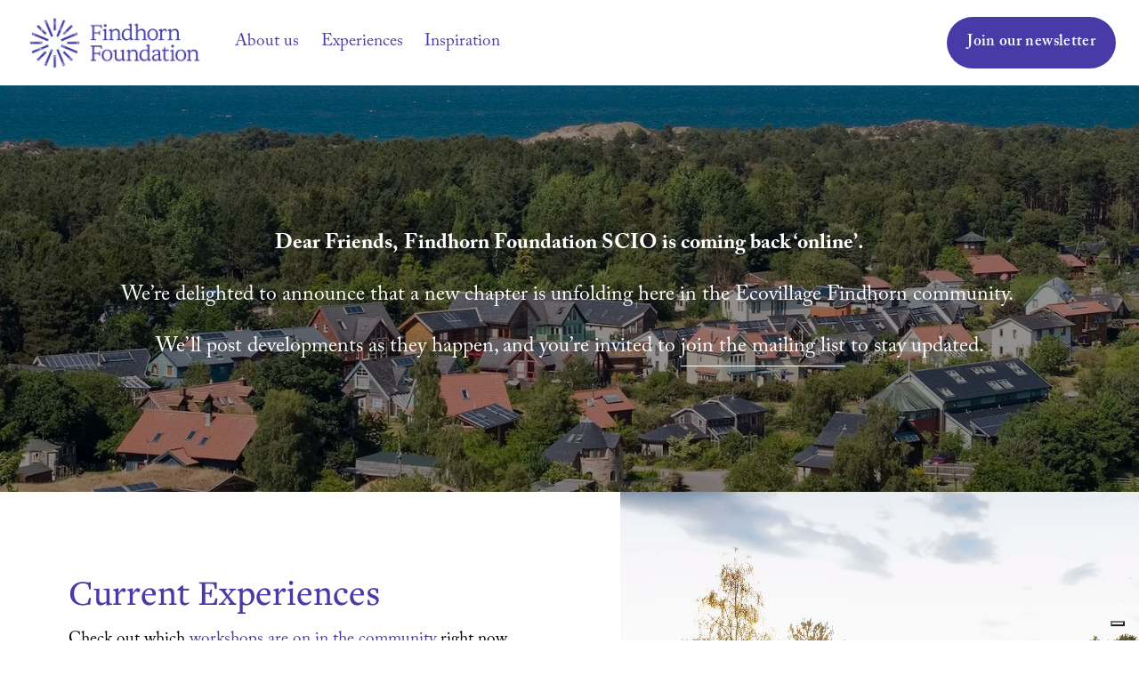

--- FILE ---
content_type: text/html;charset=utf-8
request_url: https://www.findhorn.org/?src=news
body_size: 37526
content:
<!doctype html>
<html xmlns:og="http://opengraphprotocol.org/schema/" xmlns:fb="http://www.facebook.com/2008/fbml" lang="en-GB"  >
  <head>
    <meta http-equiv="X-UA-Compatible" content="IE=edge,chrome=1">
    <meta name="viewport" content="width=device-width, initial-scale=1">
    <!-- This is Squarespace. --><!-- findhorn -->
<base href="">
<meta charset="utf-8" />
<title>Findhorn Foundation</title>
<meta http-equiv="Accept-CH" content="Sec-CH-UA-Platform-Version, Sec-CH-UA-Model" /><link rel="icon" type="image/x-icon" media="(prefers-color-scheme: light)" href="https://images.squarespace-cdn.com/content/v1/661e598ea484a41a1b65dd52/7f898f19-fc8b-4e4f-b203-0939f0717e76/favicon.ico?format=100w"/>
<link rel="icon" type="image/x-icon" media="(prefers-color-scheme: dark)" href="https://images.squarespace-cdn.com/content/v1/661e598ea484a41a1b65dd52/a529038d-162f-4ca9-a50b-fa0a11e29f7d/favicon.ico?format=100w"/>
<link rel="canonical" href="https://www.findhorn.org"/>
<meta property="og:site_name" content="Findhorn Foundation"/>
<meta property="og:title" content="Findhorn Foundation"/>
<meta property="og:url" content="https://www.findhorn.org"/>
<meta property="og:type" content="website"/>
<meta property="og:image" content="http://static1.squarespace.com/static/661e598ea484a41a1b65dd52/t/66d6d8878dd5dd3c7ffd9e68/1749724538593/2024-Findhorn-Foundation-Iona-sea-waves-and-rocks-1.jpeg?format=1500w"/>
<meta property="og:image:width" content="1500"/>
<meta property="og:image:height" content="937"/>
<meta itemprop="name" content="Findhorn Foundation"/>
<meta itemprop="url" content="https://www.findhorn.org"/>
<meta itemprop="thumbnailUrl" content="http://static1.squarespace.com/static/661e598ea484a41a1b65dd52/t/66d6d8878dd5dd3c7ffd9e68/1749724538593/2024-Findhorn-Foundation-Iona-sea-waves-and-rocks-1.jpeg?format=1500w"/>
<link rel="image_src" href="http://static1.squarespace.com/static/661e598ea484a41a1b65dd52/t/66d6d8878dd5dd3c7ffd9e68/1749724538593/2024-Findhorn-Foundation-Iona-sea-waves-and-rocks-1.jpeg?format=1500w" />
<meta itemprop="image" content="http://static1.squarespace.com/static/661e598ea484a41a1b65dd52/t/66d6d8878dd5dd3c7ffd9e68/1749724538593/2024-Findhorn-Foundation-Iona-sea-waves-and-rocks-1.jpeg?format=1500w"/>
<meta name="twitter:title" content="Findhorn Foundation"/>
<meta name="twitter:image" content="http://static1.squarespace.com/static/661e598ea484a41a1b65dd52/t/66d6d8878dd5dd3c7ffd9e68/1749724538593/2024-Findhorn-Foundation-Iona-sea-waves-and-rocks-1.jpeg?format=1500w"/>
<meta name="twitter:url" content="https://www.findhorn.org"/>
<meta name="twitter:card" content="summary"/>
<meta name="description" content="" />
<link rel="preconnect" href="https://images.squarespace-cdn.com">
<link rel="preconnect" href="https://use.typekit.net" crossorigin>
<link rel="preconnect" href="https://p.typekit.net" crossorigin>
<script type="text/javascript" src="//use.typekit.net/ik/[base64].js" async fetchpriority="high" onload="try{Typekit.load();}catch(e){} document.documentElement.classList.remove('wf-loading');"></script>
<script>document.documentElement.classList.add('wf-loading')</script>
<style>@keyframes fonts-loading { 0%, 99% { color: transparent; } } html.wf-loading * { animation: fonts-loading 3s; }</style>
<script type="text/javascript" crossorigin="anonymous" defer="true" nomodule="nomodule" src="//assets.squarespace.com/@sqs/polyfiller/1.6/legacy.js"></script>
<script type="text/javascript" crossorigin="anonymous" defer="true" src="//assets.squarespace.com/@sqs/polyfiller/1.6/modern.js"></script>
<script type="text/javascript">SQUARESPACE_ROLLUPS = {};</script>
<script>(function(rollups, name) { if (!rollups[name]) { rollups[name] = {}; } rollups[name].js = ["//assets.squarespace.com/universal/scripts-compressed/extract-css-runtime-c82dd58e3befda36-min.en-US.js"]; })(SQUARESPACE_ROLLUPS, 'squarespace-extract_css_runtime');</script>
<script crossorigin="anonymous" src="//assets.squarespace.com/universal/scripts-compressed/extract-css-runtime-c82dd58e3befda36-min.en-US.js" defer ></script><script>(function(rollups, name) { if (!rollups[name]) { rollups[name] = {}; } rollups[name].js = ["//assets.squarespace.com/universal/scripts-compressed/extract-css-moment-js-vendor-6f2a1f6ec9a41489-min.en-US.js"]; })(SQUARESPACE_ROLLUPS, 'squarespace-extract_css_moment_js_vendor');</script>
<script crossorigin="anonymous" src="//assets.squarespace.com/universal/scripts-compressed/extract-css-moment-js-vendor-6f2a1f6ec9a41489-min.en-US.js" defer ></script><script>(function(rollups, name) { if (!rollups[name]) { rollups[name] = {}; } rollups[name].js = ["//assets.squarespace.com/universal/scripts-compressed/cldr-resource-pack-22ed584d99d9b83d-min.en-US.js"]; })(SQUARESPACE_ROLLUPS, 'squarespace-cldr_resource_pack');</script>
<script crossorigin="anonymous" src="//assets.squarespace.com/universal/scripts-compressed/cldr-resource-pack-22ed584d99d9b83d-min.en-US.js" defer ></script><script>(function(rollups, name) { if (!rollups[name]) { rollups[name] = {}; } rollups[name].js = ["//assets.squarespace.com/universal/scripts-compressed/common-vendors-stable-fbd854d40b0804b7-min.en-US.js"]; })(SQUARESPACE_ROLLUPS, 'squarespace-common_vendors_stable');</script>
<script crossorigin="anonymous" src="//assets.squarespace.com/universal/scripts-compressed/common-vendors-stable-fbd854d40b0804b7-min.en-US.js" defer ></script><script>(function(rollups, name) { if (!rollups[name]) { rollups[name] = {}; } rollups[name].js = ["//assets.squarespace.com/universal/scripts-compressed/common-vendors-bde80c7679af5b90-min.en-US.js"]; })(SQUARESPACE_ROLLUPS, 'squarespace-common_vendors');</script>
<script crossorigin="anonymous" src="//assets.squarespace.com/universal/scripts-compressed/common-vendors-bde80c7679af5b90-min.en-US.js" defer ></script><script>(function(rollups, name) { if (!rollups[name]) { rollups[name] = {}; } rollups[name].js = ["//assets.squarespace.com/universal/scripts-compressed/common-82ccca5f2bf2f281-min.en-US.js"]; })(SQUARESPACE_ROLLUPS, 'squarespace-common');</script>
<script crossorigin="anonymous" src="//assets.squarespace.com/universal/scripts-compressed/common-82ccca5f2bf2f281-min.en-US.js" defer ></script><script>(function(rollups, name) { if (!rollups[name]) { rollups[name] = {}; } rollups[name].js = ["//assets.squarespace.com/universal/scripts-compressed/performance-9e9becad3f889213-min.en-US.js"]; })(SQUARESPACE_ROLLUPS, 'squarespace-performance');</script>
<script crossorigin="anonymous" src="//assets.squarespace.com/universal/scripts-compressed/performance-9e9becad3f889213-min.en-US.js" defer ></script><script data-name="static-context">Static = window.Static || {}; Static.SQUARESPACE_CONTEXT = {"betaFeatureFlags":["new_stacked_index","enable_form_submission_trigger","member_areas_feature","marketing_landing_page","contacts_and_campaigns_redesign","campaigns_merch_state","use_react_flow_in_automations_flowchart","use_chained_automations_data","campaigns_discount_section_in_blasts","campaigns_new_image_layout_picker","override_block_styles","campaigns_import_discounts","marketing_automations","i18n_beta_website_locales","campaigns_discount_section_in_automations","nested_categories","campaigns_thumbnail_layout","scripts_defer","supports_versioned_template_assets"],"facebookAppId":"314192535267336","facebookApiVersion":"v6.0","rollups":{"squarespace-announcement-bar":{"js":"//assets.squarespace.com/universal/scripts-compressed/announcement-bar-8ca5728a6e29569d-min.en-US.js"},"squarespace-audio-player":{"css":"//assets.squarespace.com/universal/styles-compressed/audio-player-b05f5197a871c566-min.en-US.css","js":"//assets.squarespace.com/universal/scripts-compressed/audio-player-70759db1d1d75a1a-min.en-US.js"},"squarespace-blog-collection-list":{"css":"//assets.squarespace.com/universal/styles-compressed/blog-collection-list-b4046463b72f34e2-min.en-US.css","js":"//assets.squarespace.com/universal/scripts-compressed/blog-collection-list-f78db80fc1cd6fce-min.en-US.js"},"squarespace-calendar-block-renderer":{"css":"//assets.squarespace.com/universal/styles-compressed/calendar-block-renderer-b72d08ba4421f5a0-min.en-US.css","js":"//assets.squarespace.com/universal/scripts-compressed/calendar-block-renderer-3d01defb50e1f992-min.en-US.js"},"squarespace-chartjs-helpers":{"css":"//assets.squarespace.com/universal/styles-compressed/chartjs-helpers-96b256171ee039c1-min.en-US.css","js":"//assets.squarespace.com/universal/scripts-compressed/chartjs-helpers-4fd57f343946d08e-min.en-US.js"},"squarespace-comments":{"css":"//assets.squarespace.com/universal/styles-compressed/comments-c667eb86a9848717-min.en-US.css","js":"//assets.squarespace.com/universal/scripts-compressed/comments-f36afc77df87e754-min.en-US.js"},"squarespace-custom-css-popup":{"css":"//assets.squarespace.com/universal/styles-compressed/custom-css-popup-2fb994b82700da86-min.en-US.css","js":"//assets.squarespace.com/universal/scripts-compressed/custom-css-popup-f676e3286c613c94-min.en-US.js"},"squarespace-dialog":{"css":"//assets.squarespace.com/universal/styles-compressed/dialog-f9093f2d526b94df-min.en-US.css","js":"//assets.squarespace.com/universal/scripts-compressed/dialog-58334cc8a60fa4b6-min.en-US.js"},"squarespace-events-collection":{"css":"//assets.squarespace.com/universal/styles-compressed/events-collection-b72d08ba4421f5a0-min.en-US.css","js":"//assets.squarespace.com/universal/scripts-compressed/events-collection-4234e8e8dfa038bd-min.en-US.js"},"squarespace-form-rendering-utils":{"js":"//assets.squarespace.com/universal/scripts-compressed/form-rendering-utils-401802a7b89e8b72-min.en-US.js"},"squarespace-forms":{"css":"//assets.squarespace.com/universal/styles-compressed/forms-0afd3c6ac30bbab1-min.en-US.css","js":"//assets.squarespace.com/universal/scripts-compressed/forms-8781a130119d16e2-min.en-US.js"},"squarespace-gallery-collection-list":{"css":"//assets.squarespace.com/universal/styles-compressed/gallery-collection-list-b4046463b72f34e2-min.en-US.css","js":"//assets.squarespace.com/universal/scripts-compressed/gallery-collection-list-07747667a3187b76-min.en-US.js"},"squarespace-image-zoom":{"css":"//assets.squarespace.com/universal/styles-compressed/image-zoom-b4046463b72f34e2-min.en-US.css","js":"//assets.squarespace.com/universal/scripts-compressed/image-zoom-60c18dc5f8f599ea-min.en-US.js"},"squarespace-pinterest":{"css":"//assets.squarespace.com/universal/styles-compressed/pinterest-b4046463b72f34e2-min.en-US.css","js":"//assets.squarespace.com/universal/scripts-compressed/pinterest-e74d8abc38ae7969-min.en-US.js"},"squarespace-popup-overlay":{"css":"//assets.squarespace.com/universal/styles-compressed/popup-overlay-b742b752f5880972-min.en-US.css","js":"//assets.squarespace.com/universal/scripts-compressed/popup-overlay-6c8cb9839f8d63ae-min.en-US.js"},"squarespace-product-quick-view":{"css":"//assets.squarespace.com/universal/styles-compressed/product-quick-view-9052fb446c5800ee-min.en-US.css","js":"//assets.squarespace.com/universal/scripts-compressed/product-quick-view-1043cde86decc03d-min.en-US.js"},"squarespace-products-collection-item-v2":{"css":"//assets.squarespace.com/universal/styles-compressed/products-collection-item-v2-b4046463b72f34e2-min.en-US.css","js":"//assets.squarespace.com/universal/scripts-compressed/products-collection-item-v2-e3a3f101748fca6e-min.en-US.js"},"squarespace-products-collection-list-v2":{"css":"//assets.squarespace.com/universal/styles-compressed/products-collection-list-v2-b4046463b72f34e2-min.en-US.css","js":"//assets.squarespace.com/universal/scripts-compressed/products-collection-list-v2-eedc544f4cc56af4-min.en-US.js"},"squarespace-search-page":{"css":"//assets.squarespace.com/universal/styles-compressed/search-page-90a67fc09b9b32c6-min.en-US.css","js":"//assets.squarespace.com/universal/scripts-compressed/search-page-1ab45cdb16b611e7-min.en-US.js"},"squarespace-search-preview":{"js":"//assets.squarespace.com/universal/scripts-compressed/search-preview-688e28f5f974c509-min.en-US.js"},"squarespace-simple-liking":{"css":"//assets.squarespace.com/universal/styles-compressed/simple-liking-701bf8bbc05ec6aa-min.en-US.css","js":"//assets.squarespace.com/universal/scripts-compressed/simple-liking-e6bc64da9e3b1cf4-min.en-US.js"},"squarespace-social-buttons":{"css":"//assets.squarespace.com/universal/styles-compressed/social-buttons-95032e5fa98e47a5-min.en-US.css","js":"//assets.squarespace.com/universal/scripts-compressed/social-buttons-582917800c211a3a-min.en-US.js"},"squarespace-tourdates":{"css":"//assets.squarespace.com/universal/styles-compressed/tourdates-b4046463b72f34e2-min.en-US.css","js":"//assets.squarespace.com/universal/scripts-compressed/tourdates-51421cf172e5f3d9-min.en-US.js"},"squarespace-website-overlays-manager":{"css":"//assets.squarespace.com/universal/styles-compressed/website-overlays-manager-07ea5a4e004e6710-min.en-US.css","js":"//assets.squarespace.com/universal/scripts-compressed/website-overlays-manager-bf325524a3156904-min.en-US.js"}},"pageType":2,"website":{"id":"661e598ea484a41a1b65dd52","identifier":"findhorn","websiteType":1,"contentModifiedOn":1764865979032,"cloneable":false,"hasBeenCloneable":false,"siteStatus":{},"language":"en-GB","translationLocale":"en-US","formattingLocale":"en-GB","timeZone":"Europe/London","machineTimeZoneOffset":0,"timeZoneOffset":0,"timeZoneAbbr":"GMT","siteTitle":"Findhorn Foundation","fullSiteTitle":"Findhorn Foundation","location":{"addressTitle":"Findhorn Foundation","addressLine1":"","addressLine2":"","addressCountry":""},"logoImageId":"6659a8faac337c0a32bdf2a2","socialLogoImageId":"66d6d8878dd5dd3c7ffd9e68","shareButtonOptions":{"6":true,"4":true,"7":true,"2":true,"1":true,"3":true,"8":true},"logoImageUrl":"//images.squarespace-cdn.com/content/v1/661e598ea484a41a1b65dd52/ad7cb255-00a8-4741-8cba-2258fbfb7d0a/FF_Master_Logo_Purple_Transparent.png","socialLogoImageUrl":"//images.squarespace-cdn.com/content/v1/661e598ea484a41a1b65dd52/6eeac95e-9d63-4ade-a203-385b0349ce95/2024-Findhorn-Foundation-Iona-sea-waves-and-rocks-1.jpeg","authenticUrl":"https://www.findhorn.org","internalUrl":"https://findhorn.squarespace.com","baseUrl":"https://www.findhorn.org","primaryDomain":"www.findhorn.org","sslSetting":3,"isHstsEnabled":true,"socialAccounts":[{"serviceId":64,"screenname":"Instagram","addedOn":1713265038614,"profileUrl":"https://instagram.com/findhornfoundation","iconEnabled":true,"serviceName":"instagram-unauth"},{"serviceId":60,"screenname":"Facebook","addedOn":1713269274619,"profileUrl":"https://www.facebook.com/findhornfoundation","iconEnabled":true,"serviceName":"facebook-unauth"},{"serviceId":65,"screenname":"LinkedIn","addedOn":1713269403882,"profileUrl":"https://www.linkedin.com/company/findhornfoundation","iconEnabled":true,"serviceName":"linkedin-unauth"},{"serviceId":69,"screenname":"YouTube","addedOn":1713269415231,"profileUrl":"https://www.youtube.com/findhornfoundation","iconEnabled":true,"serviceName":"youtube-unauth"},{"serviceId":85,"screenname":"X","addedOn":1713544769877,"profileUrl":"https://x.com/FindhornFound","iconEnabled":true,"serviceName":"x-formerly-twitter-unauth"},{"serviceId":61,"screenname":"Pinterest","addedOn":1725356204927,"profileUrl":"http://www.pinterest.com/findhornfoundation","iconEnabled":true,"serviceName":"pinterest-unauth"}],"typekitId":"","statsMigrated":false,"imageMetadataProcessingEnabled":false,"screenshotId":"79ba1330128b9a7f554088796c2f9e1dcbca7025bfa62069e71720fa07e29bc7","captchaSettings":{"enabledForDonations":false},"showOwnerLogin":false},"websiteSettings":{"id":"661e598ea484a41a1b65dd55","websiteId":"661e598ea484a41a1b65dd52","subjects":[],"country":"GB","state":"SCT","simpleLikingEnabled":true,"mobileInfoBarSettings":{"isContactEmailEnabled":false,"isContactPhoneNumberEnabled":false,"isLocationEnabled":false,"isBusinessHoursEnabled":false},"announcementBarSettings":{},"commentLikesAllowed":true,"commentAnonAllowed":true,"commentThreaded":true,"commentApprovalRequired":false,"commentAvatarsOn":true,"commentSortType":2,"commentFlagThreshold":0,"commentFlagsAllowed":true,"commentEnableByDefault":true,"commentDisableAfterDaysDefault":0,"disqusShortname":"","commentsEnabled":false,"contactPhoneNumber":"","businessHours":{"monday":{"text":"","ranges":[{}]},"tuesday":{"text":"","ranges":[{}]},"wednesday":{"text":"","ranges":[{}]},"thursday":{"text":"","ranges":[{}]},"friday":{"text":"","ranges":[{}]},"saturday":{"text":"","ranges":[{}]},"sunday":{"text":"","ranges":[{}]}},"storeSettings":{"returnPolicy":null,"termsOfService":null,"privacyPolicy":null,"expressCheckout":false,"continueShoppingLinkUrl":"/","useLightCart":false,"showNoteField":false,"shippingCountryDefaultValue":"US","billToShippingDefaultValue":false,"showShippingPhoneNumber":true,"isShippingPhoneRequired":false,"showBillingPhoneNumber":true,"isBillingPhoneRequired":false,"currenciesSupported":["USD","CAD","GBP","AUD","EUR","CHF","NOK","SEK","DKK","NZD","SGD","MXN","HKD","CZK","ILS","MYR","RUB","PHP","PLN","THB","BRL","ARS","COP","IDR","INR","JPY","ZAR"],"defaultCurrency":"USD","selectedCurrency":"GBP","measurementStandard":1,"showCustomCheckoutForm":false,"checkoutPageMarketingOptInEnabled":true,"enableMailingListOptInByDefault":false,"sameAsRetailLocation":false,"merchandisingSettings":{"scarcityEnabledOnProductItems":false,"scarcityEnabledOnProductBlocks":false,"scarcityMessageType":"DEFAULT_SCARCITY_MESSAGE","scarcityThreshold":10,"multipleQuantityAllowedForServices":true,"restockNotificationsEnabled":false,"restockNotificationsSuccessText":"","restockNotificationsMailingListSignUpEnabled":false,"relatedProductsEnabled":false,"relatedProductsOrdering":"random","soldOutVariantsDropdownDisabled":false,"productComposerOptedIn":false,"productComposerABTestOptedOut":false,"productReviewsEnabled":false},"minimumOrderSubtotalEnabled":false,"minimumOrderSubtotal":{"currency":"GBP","value":"0.00"},"isLive":false,"multipleQuantityAllowedForServices":true},"useEscapeKeyToLogin":false,"ssBadgeType":1,"ssBadgePosition":4,"ssBadgeVisibility":1,"ssBadgeDevices":1,"pinterestOverlayOptions":{"mode":"disabled"},"userAccountsSettings":{"loginAllowed":false,"signupAllowed":false}},"cookieSettings":{"isCookieBannerEnabled":false,"isRestrictiveCookiePolicyEnabled":false,"cookieBannerText":"By using this website, you agree to our use of cookies. We use cookies to provide you with a great experience and to help our website run effectively.","cookieBannerTheme":"DARK","cookieBannerThemeName":"black","cookieBannerVariant":"BAR","cookieBannerPosition":"BOTTOM","cookieBannerCtaVariant":"ICON","cookieBannerCtaText":"Accept","cookieBannerAcceptType":"OPT_IN","cookieBannerOptOutCtaText":"Decline","cookieBannerHasOptOut":false,"cookieBannerHasManageCookies":false,"cookieBannerSavedPreferencesLayout":"PILL"},"websiteCloneable":false,"collection":{"title":"Home","id":"661e59b31bbc69591a7640d7","fullUrl":"/","type":10,"permissionType":1},"subscribed":false,"appDomain":"squarespace.com","templateTweakable":true,"tweakJSON":{"form-use-theme-colors":"true","header-logo-height":"68px","header-mobile-logo-max-height":"30px","header-vert-padding":"1.1vw","header-width":"Full","maxPageWidth":"1400px","mobile-header-vert-padding":"6vw","pagePadding":"2vw","tweak-blog-alternating-side-by-side-image-aspect-ratio":"1:1 Square","tweak-blog-alternating-side-by-side-image-spacing":"6%","tweak-blog-alternating-side-by-side-meta-spacing":"20px","tweak-blog-alternating-side-by-side-primary-meta":"Categories","tweak-blog-alternating-side-by-side-read-more-spacing":"20px","tweak-blog-alternating-side-by-side-secondary-meta":"Date","tweak-blog-basic-grid-columns":"3","tweak-blog-basic-grid-image-aspect-ratio":"3:2 Standard","tweak-blog-basic-grid-image-spacing":"30px","tweak-blog-basic-grid-meta-spacing":"17px","tweak-blog-basic-grid-primary-meta":"Categories","tweak-blog-basic-grid-read-more-spacing":"16px","tweak-blog-basic-grid-secondary-meta":"Date","tweak-blog-item-custom-width":"75","tweak-blog-item-show-author-profile":"false","tweak-blog-item-width":"Narrow","tweak-blog-masonry-columns":"2","tweak-blog-masonry-horizontal-spacing":"64px","tweak-blog-masonry-image-spacing":"20px","tweak-blog-masonry-meta-spacing":"10px","tweak-blog-masonry-primary-meta":"Categories","tweak-blog-masonry-read-more-spacing":"22px","tweak-blog-masonry-secondary-meta":"Date","tweak-blog-masonry-vertical-spacing":"231px","tweak-blog-side-by-side-image-aspect-ratio":"1:1 Square","tweak-blog-side-by-side-image-spacing":"6%","tweak-blog-side-by-side-meta-spacing":"20px","tweak-blog-side-by-side-primary-meta":"Categories","tweak-blog-side-by-side-read-more-spacing":"20px","tweak-blog-side-by-side-secondary-meta":"Date","tweak-blog-single-column-image-spacing":"50px","tweak-blog-single-column-meta-spacing":"30px","tweak-blog-single-column-primary-meta":"Categories","tweak-blog-single-column-read-more-spacing":"30px","tweak-blog-single-column-secondary-meta":"Date","tweak-events-stacked-show-thumbnails":"true","tweak-events-stacked-thumbnail-size":"3:2 Standard","tweak-fixed-header":"false","tweak-fixed-header-style":"Basic","tweak-global-animations-animation-curve":"ease","tweak-global-animations-animation-delay":"0.6s","tweak-global-animations-animation-duration":"0.40s","tweak-global-animations-animation-style":"fade","tweak-global-animations-animation-type":"fade","tweak-global-animations-complexity-level":"detailed","tweak-global-animations-enabled":"true","tweak-portfolio-grid-basic-custom-height":"50","tweak-portfolio-grid-overlay-custom-height":"50","tweak-portfolio-hover-follow-acceleration":"10%","tweak-portfolio-hover-follow-animation-duration":"Fast","tweak-portfolio-hover-follow-animation-type":"Fade","tweak-portfolio-hover-follow-delimiter":"Bullet","tweak-portfolio-hover-follow-front":"false","tweak-portfolio-hover-follow-layout":"Inline","tweak-portfolio-hover-follow-size":"50","tweak-portfolio-hover-follow-text-spacing-x":"1.5","tweak-portfolio-hover-follow-text-spacing-y":"1.5","tweak-portfolio-hover-static-animation-duration":"Fast","tweak-portfolio-hover-static-animation-type":"Fade","tweak-portfolio-hover-static-delimiter":"Hyphen","tweak-portfolio-hover-static-front":"true","tweak-portfolio-hover-static-layout":"Inline","tweak-portfolio-hover-static-size":"50","tweak-portfolio-hover-static-text-spacing-x":"1.5","tweak-portfolio-hover-static-text-spacing-y":"1.5","tweak-portfolio-index-background-animation-duration":"Medium","tweak-portfolio-index-background-animation-type":"Fade","tweak-portfolio-index-background-custom-height":"50","tweak-portfolio-index-background-delimiter":"None","tweak-portfolio-index-background-height":"Large","tweak-portfolio-index-background-horizontal-alignment":"Center","tweak-portfolio-index-background-link-format":"Stacked","tweak-portfolio-index-background-persist":"false","tweak-portfolio-index-background-vertical-alignment":"Middle","tweak-portfolio-index-background-width":"Full","tweak-product-basic-item-click-action":"None","tweak-product-basic-item-gallery-aspect-ratio":"1:1 Square","tweak-product-basic-item-gallery-design":"Slideshow","tweak-product-basic-item-gallery-width":"53%","tweak-product-basic-item-hover-action":"Zoom","tweak-product-basic-item-image-spacing":"10vw","tweak-product-basic-item-image-zoom-factor":"1.5","tweak-product-basic-item-product-variant-display":"Dropdown","tweak-product-basic-item-thumbnail-placement":"Side","tweak-product-basic-item-variant-picker-layout":"Dropdowns","tweak-products-add-to-cart-button":"false","tweak-products-columns":"2","tweak-products-gutter-column":"2vw","tweak-products-gutter-row":"4vw","tweak-products-header-text-alignment":"Middle","tweak-products-image-aspect-ratio":"1:1 Square","tweak-products-image-text-spacing":"2vw","tweak-products-mobile-columns":"1","tweak-products-text-alignment":"Middle","tweak-products-width":"Full","tweak-transparent-header":"false"},"templateId":"5c5a519771c10ba3470d8101","templateVersion":"7.1","pageFeatures":[1,2,4],"gmRenderKey":"QUl6YVN5Q0JUUk9xNkx1dkZfSUUxcjQ2LVQ0QWVUU1YtMGQ3bXk4","templateScriptsRootUrl":"https://static1.squarespace.com/static/vta/5c5a519771c10ba3470d8101/scripts/","impersonatedSession":false,"tzData":{"zones":[[0,"EU","GMT/BST",null]],"rules":{"EU":[[1981,"max",null,"Mar","lastSun","1:00u","1:00","S"],[1996,"max",null,"Oct","lastSun","1:00u","0",null]]}},"showAnnouncementBar":false,"recaptchaEnterpriseContext":{"recaptchaEnterpriseSiteKey":"6LdDFQwjAAAAAPigEvvPgEVbb7QBm-TkVJdDTlAv"},"i18nContext":{"timeZoneData":{"id":"Europe/London","name":"Greenwich Mean Time"}},"env":"PRODUCTION","visitorFormContext":{"formFieldFormats":{"countries":[{"name":"Afghanistan","code":"AF","phoneCode":"+93"},{"name":"\u00C5land Islands","code":"AX","phoneCode":"+358"},{"name":"Albania","code":"AL","phoneCode":"+355"},{"name":"Algeria","code":"DZ","phoneCode":"+213"},{"name":"American Samoa","code":"AS","phoneCode":"+1"},{"name":"Andorra","code":"AD","phoneCode":"+376"},{"name":"Angola","code":"AO","phoneCode":"+244"},{"name":"Anguilla","code":"AI","phoneCode":"+1"},{"name":"Antigua & Barbuda","code":"AG","phoneCode":"+1"},{"name":"Argentina","code":"AR","phoneCode":"+54"},{"name":"Armenia","code":"AM","phoneCode":"+374"},{"name":"Aruba","code":"AW","phoneCode":"+297"},{"name":"Ascension Island","code":"AC","phoneCode":"+247"},{"name":"Australia","code":"AU","phoneCode":"+61"},{"name":"Austria","code":"AT","phoneCode":"+43"},{"name":"Azerbaijan","code":"AZ","phoneCode":"+994"},{"name":"Bahamas","code":"BS","phoneCode":"+1"},{"name":"Bahrain","code":"BH","phoneCode":"+973"},{"name":"Bangladesh","code":"BD","phoneCode":"+880"},{"name":"Barbados","code":"BB","phoneCode":"+1"},{"name":"Belarus","code":"BY","phoneCode":"+375"},{"name":"Belgium","code":"BE","phoneCode":"+32"},{"name":"Belize","code":"BZ","phoneCode":"+501"},{"name":"Benin","code":"BJ","phoneCode":"+229"},{"name":"Bermuda","code":"BM","phoneCode":"+1"},{"name":"Bhutan","code":"BT","phoneCode":"+975"},{"name":"Bolivia","code":"BO","phoneCode":"+591"},{"name":"Bosnia & Herzegovina","code":"BA","phoneCode":"+387"},{"name":"Botswana","code":"BW","phoneCode":"+267"},{"name":"Brazil","code":"BR","phoneCode":"+55"},{"name":"British Indian Ocean Territory","code":"IO","phoneCode":"+246"},{"name":"British Virgin Islands","code":"VG","phoneCode":"+1"},{"name":"Brunei","code":"BN","phoneCode":"+673"},{"name":"Bulgaria","code":"BG","phoneCode":"+359"},{"name":"Burkina Faso","code":"BF","phoneCode":"+226"},{"name":"Burundi","code":"BI","phoneCode":"+257"},{"name":"Cambodia","code":"KH","phoneCode":"+855"},{"name":"Cameroon","code":"CM","phoneCode":"+237"},{"name":"Canada","code":"CA","phoneCode":"+1"},{"name":"Cape Verde","code":"CV","phoneCode":"+238"},{"name":"Caribbean Netherlands","code":"BQ","phoneCode":"+599"},{"name":"Cayman Islands","code":"KY","phoneCode":"+1"},{"name":"Central African Republic","code":"CF","phoneCode":"+236"},{"name":"Chad","code":"TD","phoneCode":"+235"},{"name":"Chile","code":"CL","phoneCode":"+56"},{"name":"China","code":"CN","phoneCode":"+86"},{"name":"Christmas Island","code":"CX","phoneCode":"+61"},{"name":"Cocos (Keeling) Islands","code":"CC","phoneCode":"+61"},{"name":"Colombia","code":"CO","phoneCode":"+57"},{"name":"Comoros","code":"KM","phoneCode":"+269"},{"name":"Congo - Brazzaville","code":"CG","phoneCode":"+242"},{"name":"Congo - Kinshasa","code":"CD","phoneCode":"+243"},{"name":"Cook Islands","code":"CK","phoneCode":"+682"},{"name":"Costa Rica","code":"CR","phoneCode":"+506"},{"name":"C\u00F4te d\u2019Ivoire","code":"CI","phoneCode":"+225"},{"name":"Croatia","code":"HR","phoneCode":"+385"},{"name":"Cuba","code":"CU","phoneCode":"+53"},{"name":"Cura\u00E7ao","code":"CW","phoneCode":"+599"},{"name":"Cyprus","code":"CY","phoneCode":"+357"},{"name":"Czechia","code":"CZ","phoneCode":"+420"},{"name":"Denmark","code":"DK","phoneCode":"+45"},{"name":"Djibouti","code":"DJ","phoneCode":"+253"},{"name":"Dominica","code":"DM","phoneCode":"+1"},{"name":"Dominican Republic","code":"DO","phoneCode":"+1"},{"name":"Ecuador","code":"EC","phoneCode":"+593"},{"name":"Egypt","code":"EG","phoneCode":"+20"},{"name":"El Salvador","code":"SV","phoneCode":"+503"},{"name":"Equatorial Guinea","code":"GQ","phoneCode":"+240"},{"name":"Eritrea","code":"ER","phoneCode":"+291"},{"name":"Estonia","code":"EE","phoneCode":"+372"},{"name":"Eswatini","code":"SZ","phoneCode":"+268"},{"name":"Ethiopia","code":"ET","phoneCode":"+251"},{"name":"Falkland Islands","code":"FK","phoneCode":"+500"},{"name":"Faroe Islands","code":"FO","phoneCode":"+298"},{"name":"Fiji","code":"FJ","phoneCode":"+679"},{"name":"Finland","code":"FI","phoneCode":"+358"},{"name":"France","code":"FR","phoneCode":"+33"},{"name":"French Guiana","code":"GF","phoneCode":"+594"},{"name":"French Polynesia","code":"PF","phoneCode":"+689"},{"name":"Gabon","code":"GA","phoneCode":"+241"},{"name":"Gambia","code":"GM","phoneCode":"+220"},{"name":"Georgia","code":"GE","phoneCode":"+995"},{"name":"Germany","code":"DE","phoneCode":"+49"},{"name":"Ghana","code":"GH","phoneCode":"+233"},{"name":"Gibraltar","code":"GI","phoneCode":"+350"},{"name":"Greece","code":"GR","phoneCode":"+30"},{"name":"Greenland","code":"GL","phoneCode":"+299"},{"name":"Grenada","code":"GD","phoneCode":"+1"},{"name":"Guadeloupe","code":"GP","phoneCode":"+590"},{"name":"Guam","code":"GU","phoneCode":"+1"},{"name":"Guatemala","code":"GT","phoneCode":"+502"},{"name":"Guernsey","code":"GG","phoneCode":"+44"},{"name":"Guinea","code":"GN","phoneCode":"+224"},{"name":"Guinea-Bissau","code":"GW","phoneCode":"+245"},{"name":"Guyana","code":"GY","phoneCode":"+592"},{"name":"Haiti","code":"HT","phoneCode":"+509"},{"name":"Honduras","code":"HN","phoneCode":"+504"},{"name":"Hong Kong SAR China","code":"HK","phoneCode":"+852"},{"name":"Hungary","code":"HU","phoneCode":"+36"},{"name":"Iceland","code":"IS","phoneCode":"+354"},{"name":"India","code":"IN","phoneCode":"+91"},{"name":"Indonesia","code":"ID","phoneCode":"+62"},{"name":"Iran","code":"IR","phoneCode":"+98"},{"name":"Iraq","code":"IQ","phoneCode":"+964"},{"name":"Ireland","code":"IE","phoneCode":"+353"},{"name":"Isle of Man","code":"IM","phoneCode":"+44"},{"name":"Israel","code":"IL","phoneCode":"+972"},{"name":"Italy","code":"IT","phoneCode":"+39"},{"name":"Jamaica","code":"JM","phoneCode":"+1"},{"name":"Japan","code":"JP","phoneCode":"+81"},{"name":"Jersey","code":"JE","phoneCode":"+44"},{"name":"Jordan","code":"JO","phoneCode":"+962"},{"name":"Kazakhstan","code":"KZ","phoneCode":"+7"},{"name":"Kenya","code":"KE","phoneCode":"+254"},{"name":"Kiribati","code":"KI","phoneCode":"+686"},{"name":"Kosovo","code":"XK","phoneCode":"+383"},{"name":"Kuwait","code":"KW","phoneCode":"+965"},{"name":"Kyrgyzstan","code":"KG","phoneCode":"+996"},{"name":"Laos","code":"LA","phoneCode":"+856"},{"name":"Latvia","code":"LV","phoneCode":"+371"},{"name":"Lebanon","code":"LB","phoneCode":"+961"},{"name":"Lesotho","code":"LS","phoneCode":"+266"},{"name":"Liberia","code":"LR","phoneCode":"+231"},{"name":"Libya","code":"LY","phoneCode":"+218"},{"name":"Liechtenstein","code":"LI","phoneCode":"+423"},{"name":"Lithuania","code":"LT","phoneCode":"+370"},{"name":"Luxembourg","code":"LU","phoneCode":"+352"},{"name":"Macao SAR China","code":"MO","phoneCode":"+853"},{"name":"Madagascar","code":"MG","phoneCode":"+261"},{"name":"Malawi","code":"MW","phoneCode":"+265"},{"name":"Malaysia","code":"MY","phoneCode":"+60"},{"name":"Maldives","code":"MV","phoneCode":"+960"},{"name":"Mali","code":"ML","phoneCode":"+223"},{"name":"Malta","code":"MT","phoneCode":"+356"},{"name":"Marshall Islands","code":"MH","phoneCode":"+692"},{"name":"Martinique","code":"MQ","phoneCode":"+596"},{"name":"Mauritania","code":"MR","phoneCode":"+222"},{"name":"Mauritius","code":"MU","phoneCode":"+230"},{"name":"Mayotte","code":"YT","phoneCode":"+262"},{"name":"Mexico","code":"MX","phoneCode":"+52"},{"name":"Micronesia","code":"FM","phoneCode":"+691"},{"name":"Moldova","code":"MD","phoneCode":"+373"},{"name":"Monaco","code":"MC","phoneCode":"+377"},{"name":"Mongolia","code":"MN","phoneCode":"+976"},{"name":"Montenegro","code":"ME","phoneCode":"+382"},{"name":"Montserrat","code":"MS","phoneCode":"+1"},{"name":"Morocco","code":"MA","phoneCode":"+212"},{"name":"Mozambique","code":"MZ","phoneCode":"+258"},{"name":"Myanmar (Burma)","code":"MM","phoneCode":"+95"},{"name":"Namibia","code":"NA","phoneCode":"+264"},{"name":"Nauru","code":"NR","phoneCode":"+674"},{"name":"Nepal","code":"NP","phoneCode":"+977"},{"name":"Netherlands","code":"NL","phoneCode":"+31"},{"name":"New Caledonia","code":"NC","phoneCode":"+687"},{"name":"New Zealand","code":"NZ","phoneCode":"+64"},{"name":"Nicaragua","code":"NI","phoneCode":"+505"},{"name":"Niger","code":"NE","phoneCode":"+227"},{"name":"Nigeria","code":"NG","phoneCode":"+234"},{"name":"Niue","code":"NU","phoneCode":"+683"},{"name":"Norfolk Island","code":"NF","phoneCode":"+672"},{"name":"Northern Mariana Islands","code":"MP","phoneCode":"+1"},{"name":"North Korea","code":"KP","phoneCode":"+850"},{"name":"North Macedonia","code":"MK","phoneCode":"+389"},{"name":"Norway","code":"NO","phoneCode":"+47"},{"name":"Oman","code":"OM","phoneCode":"+968"},{"name":"Pakistan","code":"PK","phoneCode":"+92"},{"name":"Palau","code":"PW","phoneCode":"+680"},{"name":"Palestinian Territories","code":"PS","phoneCode":"+970"},{"name":"Panama","code":"PA","phoneCode":"+507"},{"name":"Papua New Guinea","code":"PG","phoneCode":"+675"},{"name":"Paraguay","code":"PY","phoneCode":"+595"},{"name":"Peru","code":"PE","phoneCode":"+51"},{"name":"Philippines","code":"PH","phoneCode":"+63"},{"name":"Poland","code":"PL","phoneCode":"+48"},{"name":"Portugal","code":"PT","phoneCode":"+351"},{"name":"Puerto Rico","code":"PR","phoneCode":"+1"},{"name":"Qatar","code":"QA","phoneCode":"+974"},{"name":"R\u00E9union","code":"RE","phoneCode":"+262"},{"name":"Romania","code":"RO","phoneCode":"+40"},{"name":"Russia","code":"RU","phoneCode":"+7"},{"name":"Rwanda","code":"RW","phoneCode":"+250"},{"name":"Samoa","code":"WS","phoneCode":"+685"},{"name":"San Marino","code":"SM","phoneCode":"+378"},{"name":"S\u00E3o Tom\u00E9 & Pr\u00EDncipe","code":"ST","phoneCode":"+239"},{"name":"Saudi Arabia","code":"SA","phoneCode":"+966"},{"name":"Senegal","code":"SN","phoneCode":"+221"},{"name":"Serbia","code":"RS","phoneCode":"+381"},{"name":"Seychelles","code":"SC","phoneCode":"+248"},{"name":"Sierra Leone","code":"SL","phoneCode":"+232"},{"name":"Singapore","code":"SG","phoneCode":"+65"},{"name":"Sint Maarten","code":"SX","phoneCode":"+1"},{"name":"Slovakia","code":"SK","phoneCode":"+421"},{"name":"Slovenia","code":"SI","phoneCode":"+386"},{"name":"Solomon Islands","code":"SB","phoneCode":"+677"},{"name":"Somalia","code":"SO","phoneCode":"+252"},{"name":"South Africa","code":"ZA","phoneCode":"+27"},{"name":"South Korea","code":"KR","phoneCode":"+82"},{"name":"South Sudan","code":"SS","phoneCode":"+211"},{"name":"Spain","code":"ES","phoneCode":"+34"},{"name":"Sri Lanka","code":"LK","phoneCode":"+94"},{"name":"St. Barth\u00E9lemy","code":"BL","phoneCode":"+590"},{"name":"St. Helena","code":"SH","phoneCode":"+290"},{"name":"St. Kitts & Nevis","code":"KN","phoneCode":"+1"},{"name":"St. Lucia","code":"LC","phoneCode":"+1"},{"name":"St. Martin","code":"MF","phoneCode":"+590"},{"name":"St. Pierre & Miquelon","code":"PM","phoneCode":"+508"},{"name":"St. Vincent & Grenadines","code":"VC","phoneCode":"+1"},{"name":"Sudan","code":"SD","phoneCode":"+249"},{"name":"Suriname","code":"SR","phoneCode":"+597"},{"name":"Svalbard & Jan Mayen","code":"SJ","phoneCode":"+47"},{"name":"Sweden","code":"SE","phoneCode":"+46"},{"name":"Switzerland","code":"CH","phoneCode":"+41"},{"name":"Syria","code":"SY","phoneCode":"+963"},{"name":"Taiwan","code":"TW","phoneCode":"+886"},{"name":"Tajikistan","code":"TJ","phoneCode":"+992"},{"name":"Tanzania","code":"TZ","phoneCode":"+255"},{"name":"Thailand","code":"TH","phoneCode":"+66"},{"name":"Timor-Leste","code":"TL","phoneCode":"+670"},{"name":"Togo","code":"TG","phoneCode":"+228"},{"name":"Tokelau","code":"TK","phoneCode":"+690"},{"name":"Tonga","code":"TO","phoneCode":"+676"},{"name":"Trinidad & Tobago","code":"TT","phoneCode":"+1"},{"name":"Tristan da Cunha","code":"TA","phoneCode":"+290"},{"name":"Tunisia","code":"TN","phoneCode":"+216"},{"name":"T\u00FCrkiye","code":"TR","phoneCode":"+90"},{"name":"Turkmenistan","code":"TM","phoneCode":"+993"},{"name":"Turks & Caicos Islands","code":"TC","phoneCode":"+1"},{"name":"Tuvalu","code":"TV","phoneCode":"+688"},{"name":"U.S. Virgin Islands","code":"VI","phoneCode":"+1"},{"name":"Uganda","code":"UG","phoneCode":"+256"},{"name":"Ukraine","code":"UA","phoneCode":"+380"},{"name":"United Arab Emirates","code":"AE","phoneCode":"+971"},{"name":"United Kingdom","code":"GB","phoneCode":"+44"},{"name":"United States","code":"US","phoneCode":"+1"},{"name":"Uruguay","code":"UY","phoneCode":"+598"},{"name":"Uzbekistan","code":"UZ","phoneCode":"+998"},{"name":"Vanuatu","code":"VU","phoneCode":"+678"},{"name":"Vatican City","code":"VA","phoneCode":"+39"},{"name":"Venezuela","code":"VE","phoneCode":"+58"},{"name":"Vietnam","code":"VN","phoneCode":"+84"},{"name":"Wallis & Futuna","code":"WF","phoneCode":"+681"},{"name":"Western Sahara","code":"EH","phoneCode":"+212"},{"name":"Yemen","code":"YE","phoneCode":"+967"},{"name":"Zambia","code":"ZM","phoneCode":"+260"},{"name":"Zimbabwe","code":"ZW","phoneCode":"+263"}],"initialPhoneFormat":{"id":0,"type":"PHONE_NUMBER","country":"GB","labelLocale":"en-US","fields":[{"type":"FIELD","label":"1","identifier":"1","length":4,"required":false,"metadata":{}},{"type":"SEPARATOR","label":" ","identifier":"Space","length":0,"required":false,"metadata":{}},{"type":"FIELD","label":"2","identifier":"2","length":16,"required":false,"metadata":{}}]},"initialNameOrder":"GIVEN_FIRST","initialAddressFormat":{"id":0,"type":"ADDRESS","country":"GB","labelLocale":"en","fields":[{"type":"FIELD","label":"Address Line 1","identifier":"Line1","length":0,"required":true,"metadata":{"autocomplete":"address-line1"}},{"type":"SEPARATOR","label":"\n","identifier":"Newline","length":0,"required":false,"metadata":{}},{"type":"FIELD","label":"Address Line 2","identifier":"Line2","length":0,"required":false,"metadata":{"autocomplete":"address-line2"}},{"type":"SEPARATOR","label":"\n","identifier":"Newline","length":0,"required":false,"metadata":{}},{"type":"FIELD","label":"City / Town","identifier":"City","length":0,"required":true,"metadata":{"autocomplete":"address-level1"}},{"type":"SEPARATOR","label":"\n","identifier":"Newline","length":0,"required":false,"metadata":{}},{"type":"FIELD","label":"Postcode","identifier":"Zip","length":0,"required":true,"metadata":{"autocomplete":"postal-code"}}]}},"localizedStrings":{"validation":{"noValidSelection":"A valid selection must be made.","invalidUrl":"Must be a valid URL.","stringTooLong":"Value should have a length no longer than {0}.","containsInvalidKey":"{0} contains an invalid key.","invalidTwitterUsername":"Must be a valid Twitter username.","valueOutsideRange":"Value must be in the range {0} to {1}.","invalidPassword":"Passwords should not contain whitespace.","missingRequiredSubfields":"{0} is missing required subfields: {1}","invalidCurrency":"Currency value should be formatted like 1234 or 123.99.","invalidMapSize":"Value should contain exactly {0} elements.","subfieldsRequired":"All fields in {0} are required.","formSubmissionFailed":"Form submission failed. Review the following information: {0}.","invalidCountryCode":"Country code should have an optional plus and up to 4 digits.","invalidDate":"This is not a real date.","required":"{0} is required.","invalidStringLength":"Value should be {0} characters long.","invalidEmail":"Email addresses should follow the format user@domain.com.","invalidListLength":"Value should be {0} elements long.","allEmpty":"Please fill out at least one form field.","missingRequiredQuestion":"Missing a required question.","invalidQuestion":"Contained an invalid question.","captchaFailure":"Captcha validation failed. Please try again.","stringTooShort":"Value should have a length of at least {0}.","invalid":"{0} is not valid.","formErrors":"Form Errors","containsInvalidValue":"{0} contains an invalid value.","invalidUnsignedNumber":"Numbers must contain only digits and no other characters.","invalidName":"Valid names contain only letters, numbers, spaces, ', or - characters."},"submit":"Submit","status":{"title":"{@} Block","learnMore":"Learn more"},"name":{"firstName":"First Name","lastName":"Last Name"},"lightbox":{"openForm":"Open Form"},"likert":{"agree":"Agree","stronglyDisagree":"Strongly Disagree","disagree":"Disagree","stronglyAgree":"Strongly Agree","neutral":"Neutral"},"time":{"am":"AM","second":"Second","pm":"PM","minute":"Minute","amPm":"AM/PM","hour":"Hour"},"notFound":"Form not found.","date":{"yyyy":"YYYY","year":"Year","mm":"MM","day":"Day","month":"Month","dd":"DD"},"phone":{"country":"Country","number":"Number","prefix":"Prefix","areaCode":"Area Code","line":"Line"},"submitError":"Unable to submit form. Please try again later.","address":{"stateProvince":"State/Province","country":"Country","zipPostalCode":"Zip/Postal Code","address2":"Address 2","address1":"Address 1","city":"City"},"email":{"signUp":"Sign up for news and updates"},"cannotSubmitDemoForm":"This is a demo form and cannot be submitted.","required":"(required)","invalidData":"Invalid form data."}}};</script><link rel="stylesheet" type="text/css" href="https://definitions.sqspcdn.com/website-component-definition/static-assets/website.components.button/ff0e2c9c-f43f-46f8-bd34-a59cee1e61be_202/website.components.button.styles.css"/><link rel="stylesheet" type="text/css" href="https://definitions.sqspcdn.com/website-component-definition/static-assets/website.components.code/229d2418-02e8-4864-be8f-f9482ef66467_78/website.components.code.styles.css"/><script defer src="https://definitions.sqspcdn.com/website-component-definition/static-assets/website.components.button/ff0e2c9c-f43f-46f8-bd34-a59cee1e61be_202/block-animation-preview-manager.js"></script><script defer src="https://definitions.sqspcdn.com/website-component-definition/static-assets/website.components.button/ff0e2c9c-f43f-46f8-bd34-a59cee1e61be_202/2774.js"></script><script defer src="https://definitions.sqspcdn.com/website-component-definition/static-assets/website.components.button/ff0e2c9c-f43f-46f8-bd34-a59cee1e61be_202/trigger-animation-runtime.js"></script><script defer src="https://definitions.sqspcdn.com/website-component-definition/static-assets/website.components.button/ff0e2c9c-f43f-46f8-bd34-a59cee1e61be_202/website.components.button.visitor.js"></script><script defer src="https://definitions.sqspcdn.com/website-component-definition/static-assets/website.components.code/229d2418-02e8-4864-be8f-f9482ef66467_78/website.components.code.visitor.js"></script><script defer src="https://definitions.sqspcdn.com/website-component-definition/static-assets/website.components.button/ff0e2c9c-f43f-46f8-bd34-a59cee1e61be_202/8830.js"></script><script type="application/ld+json">{"url":"https://www.findhorn.org","name":"Findhorn Foundation","image":"//images.squarespace-cdn.com/content/v1/661e598ea484a41a1b65dd52/ad7cb255-00a8-4741-8cba-2258fbfb7d0a/FF_Master_Logo_Purple_Transparent.png","@context":"http://schema.org","@type":"WebSite"}</script><script type="application/ld+json">{"legalName":"Findhorn Foundation","address":"","email":"","telephone":"","sameAs":["https://instagram.com/findhornfoundation","https://www.facebook.com/findhornfoundation","https://www.linkedin.com/company/findhornfoundation","https://www.youtube.com/findhornfoundation","https://x.com/FindhornFound","http://www.pinterest.com/findhornfoundation"],"@context":"http://schema.org","@type":"Organization"}</script><script type="application/ld+json">{"address":"","image":"https://static1.squarespace.com/static/661e598ea484a41a1b65dd52/t/6659a8faac337c0a32bdf2a2/1764865979032/","name":"Findhorn Foundation","openingHours":", , , , , , ","@context":"http://schema.org","@type":"LocalBusiness"}</script><link rel="stylesheet" type="text/css" href="https://static1.squarespace.com/static/versioned-site-css/661e598ea484a41a1b65dd52/99/5c5a519771c10ba3470d8101/661e598ea484a41a1b65dd5a/1715/site.css"/><script type="text/javascript">
var _iub = _iub || [];
_iub.csConfiguration = {"askConsentAtCookiePolicyUpdate":true,"countryDetection":true,"enableFadp":true,"enableLgpd":true,"enableUspr":true,"floatingPreferencesButtonDisplay":"bottom-right","lang":"en-GB","lgpdAppliesGlobally":false,"perPurposeConsent":true,"preferenceCookie":{"expireAfter":180},"siteId":3644500,"whitelabel":false,"cookiePolicyId":58466059, "banner":{ "acceptButtonCaptionColor":"#1B1736","acceptButtonColor":"#FFFFFF","acceptButtonDisplay":true,"backgroundColor":"#1B1736","closeButtonDisplay":false,"customizeButtonCaptionColor":"#FFFFFF","customizeButtonColor":"#483BA7","customizeButtonDisplay":true,"explicitWithdrawal":true,"listPurposes":true,"logo":null,"ownerName":"www.findhorn.org/","position":"bottom","rejectButtonCaptionColor":"#1B1736","rejectButtonColor":"#FFFFFF","rejectButtonDisplay":true,"showTitle":false,"showTotalNumberOfProviders":true }};
</script>
<script type="text/javascript" src="https://cs.iubenda.com/autoblocking/3644500.js"></script>
<script type="text/javascript" src="//cdn.iubenda.com/cs/gpp/stub.js"></script>
<script type="text/javascript" src="//cdn.iubenda.com/cs/iubenda_cs.js" charset="UTF-8" async></script>

<script data-cmp-ab="1">
window.cmp_block_ignoredomains.push("assets.squarespace.com");
</script>

<!-- Google Tag Manager -->
<script>(function(w,d,s,l,i){w[l]=w[l]||[];w[l].push({'gtm.start':
new Date().getTime(),event:'gtm.js'});var f=d.getElementsByTagName(s)[0],
j=d.createElement(s),dl=l!='dataLayer'?'&l='+l:'';j.async=true;j.src=
'https://www.googletagmanager.com/gtm.js?id='+i+dl;f.parentNode.insertBefore(j,f);
})(window,document,'script','dataLayer','GTM-PMSB73B5');</script>
<!-- End Google Tag Manager --><script>Static.COOKIE_BANNER_CAPABLE = true;</script>
<script async src="https://www.googletagmanager.com/gtag/js?id=G-XFSH42P8SF"></script><script>window.dataLayer = window.dataLayer || [];function gtag(){dataLayer.push(arguments);}gtag('js', new Date());gtag('set', 'developer_id.dZjQwMz', true);gtag('config', 'G-XFSH42P8SF');</script><script>!function(f,b,e,v,n,t,s){if(f.fbq)return;n=f.fbq=function(){n.callMethod?n.callMethod.apply(n,arguments):n.queue.push(arguments)};if(!f._fbq)f._fbq=n;n.push=n;n.loaded=!0;n.version='2.0';n.agent='plsquarespace';n.queue=[];t=b.createElement(e);t.async=!0;t.src=v;s=b.getElementsByTagName(e)[0];s.parentNode.insertBefore(t,s)}(window,document,'script','https://connect.facebook.net/en_US/fbevents.js');fbq('init', '3349291322026438');fbq('track', "PageView");</script><!-- End of Squarespace Headers -->
    <link rel="stylesheet" type="text/css" href="https://static1.squarespace.com/static/vta/5c5a519771c10ba3470d8101/versioned-assets/1765827466235-I1A0WSI7FZ1F1A7IOIB5/static.css">
  </head>

  <body
    id="collection-661e59b31bbc69591a7640d7"
    class="
      form-use-theme-colors form-field-style-outline form-field-shape-pill form-field-border-all form-field-checkbox-type-icon form-field-checkbox-fill-outline form-field-checkbox-color-inverted form-field-checkbox-shape-rounded form-field-checkbox-layout-fit form-field-radio-type-icon form-field-radio-fill-outline form-field-radio-color-inverted form-field-radio-shape-rounded form-field-radio-layout-fit form-field-survey-fill-outline form-field-survey-color-inverted form-field-survey-shape-rounded form-field-hover-focus-outline form-submit-button-style-ellipsis tweak-portfolio-grid-overlay-width-full tweak-portfolio-grid-overlay-height-large tweak-portfolio-grid-overlay-image-aspect-ratio-11-square tweak-portfolio-grid-overlay-text-placement-center tweak-portfolio-grid-overlay-show-text-after-hover image-block-poster-text-alignment-center image-block-card-content-position-center image-block-card-text-alignment-left image-block-overlap-content-position-center image-block-overlap-text-alignment-left image-block-collage-content-position-center image-block-collage-text-alignment-center image-block-stack-text-alignment-left tweak-blog-single-column-width-inset tweak-blog-single-column-text-alignment-center tweak-blog-single-column-image-placement-above tweak-blog-single-column-delimiter-bullet tweak-blog-single-column-read-more-style-show tweak-blog-single-column-primary-meta-categories tweak-blog-single-column-secondary-meta-date tweak-blog-single-column-meta-position-top tweak-blog-single-column-content-full-post tweak-blog-item-width-narrow tweak-blog-item-text-alignment-left tweak-blog-item-meta-position-above-title  tweak-blog-item-show-date   tweak-blog-item-delimiter-bullet primary-button-style-solid primary-button-shape-pill secondary-button-style-solid secondary-button-shape-pill tertiary-button-style-outline tertiary-button-shape-pill tweak-events-stacked-width-full tweak-events-stacked-height-large  tweak-events-stacked-show-thumbnails tweak-events-stacked-thumbnail-size-32-standard tweak-events-stacked-date-style-with-text tweak-events-stacked-show-time tweak-events-stacked-show-location  tweak-events-stacked-show-excerpt  tweak-blog-basic-grid-width-full tweak-blog-basic-grid-image-aspect-ratio-32-standard tweak-blog-basic-grid-text-alignment-left tweak-blog-basic-grid-delimiter-bullet tweak-blog-basic-grid-image-placement-above tweak-blog-basic-grid-read-more-style-show tweak-blog-basic-grid-primary-meta-categories tweak-blog-basic-grid-secondary-meta-date tweak-blog-basic-grid-excerpt-show header-overlay-alignment-left tweak-portfolio-index-background-link-format-stacked tweak-portfolio-index-background-width-full tweak-portfolio-index-background-height-large  tweak-portfolio-index-background-vertical-alignment-middle tweak-portfolio-index-background-horizontal-alignment-center tweak-portfolio-index-background-delimiter-none tweak-portfolio-index-background-animation-type-fade tweak-portfolio-index-background-animation-duration-medium tweak-portfolio-hover-follow-layout-inline  tweak-portfolio-hover-follow-delimiter-bullet tweak-portfolio-hover-follow-animation-type-fade tweak-portfolio-hover-follow-animation-duration-fast tweak-portfolio-hover-static-layout-inline tweak-portfolio-hover-static-front tweak-portfolio-hover-static-delimiter-hyphen tweak-portfolio-hover-static-animation-type-fade tweak-portfolio-hover-static-animation-duration-fast tweak-blog-alternating-side-by-side-width-full tweak-blog-alternating-side-by-side-image-aspect-ratio-11-square tweak-blog-alternating-side-by-side-text-alignment-left tweak-blog-alternating-side-by-side-read-more-style-hide tweak-blog-alternating-side-by-side-image-text-alignment-middle tweak-blog-alternating-side-by-side-delimiter-bullet tweak-blog-alternating-side-by-side-meta-position-top tweak-blog-alternating-side-by-side-primary-meta-categories tweak-blog-alternating-side-by-side-secondary-meta-date tweak-blog-alternating-side-by-side-excerpt-show tweak-global-animations-enabled tweak-global-animations-complexity-level-detailed tweak-global-animations-animation-style-fade tweak-global-animations-animation-type-fade tweak-global-animations-animation-curve-ease tweak-blog-masonry-width-inset tweak-blog-masonry-text-alignment-center tweak-blog-masonry-primary-meta-categories tweak-blog-masonry-secondary-meta-date tweak-blog-masonry-meta-position-top tweak-blog-masonry-read-more-style-hide tweak-blog-masonry-delimiter-space tweak-blog-masonry-image-placement-above tweak-blog-masonry-excerpt-show header-width-full   tweak-fixed-header-style-basic tweak-blog-side-by-side-width-inset tweak-blog-side-by-side-image-placement-left tweak-blog-side-by-side-image-aspect-ratio-11-square tweak-blog-side-by-side-primary-meta-categories tweak-blog-side-by-side-secondary-meta-date tweak-blog-side-by-side-meta-position-top tweak-blog-side-by-side-text-alignment-left tweak-blog-side-by-side-image-text-alignment-middle tweak-blog-side-by-side-read-more-style-show tweak-blog-side-by-side-delimiter-bullet tweak-blog-side-by-side-excerpt-show tweak-portfolio-grid-basic-width-full tweak-portfolio-grid-basic-height-small tweak-portfolio-grid-basic-image-aspect-ratio-11-square tweak-portfolio-grid-basic-text-alignment-left tweak-portfolio-grid-basic-hover-effect-fade hide-opentable-icons opentable-style-dark tweak-product-quick-view-button-style-floating tweak-product-quick-view-button-position-center tweak-product-quick-view-lightbox-excerpt-display-truncate tweak-product-quick-view-lightbox-show-arrows tweak-product-quick-view-lightbox-show-close-button tweak-product-quick-view-lightbox-controls-weight-light native-currency-code-gbp collection-661e59b31bbc69591a7640d7 collection-type-page collection-layout-default homepage mobile-style-available sqs-seven-one
      
        
          
            
              
            
          
        
      
    "
    tabindex="-1"
  >
    <div
      id="siteWrapper"
      class="clearfix site-wrapper"
    >
      
        <div id="floatingCart" class="floating-cart hidden">
          <a href="/cart" class="icon icon--stroke icon--fill icon--cart sqs-custom-cart">
            <span class="Cart-inner">
              



  <svg class="icon icon--cart" viewBox="0 0 31 24">
  <g class="svg-icon cart-icon--odd">
    <circle fill="none" stroke-miterlimit="10" cx="22.5" cy="21.5" r="1"/>
    <circle fill="none" stroke-miterlimit="10" cx="9.5" cy="21.5" r="1"/>
    <path fill="none" stroke-miterlimit="10" d="M0,1.5h5c0.6,0,1.1,0.4,1.1,1l1.7,13
      c0.1,0.5,0.6,1,1.1,1h15c0.5,0,1.2-0.4,1.4-0.9l3.3-8.1c0.2-0.5-0.1-0.9-0.6-0.9H12"/>
  </g>
</svg>

              <div class="legacy-cart icon-cart-quantity">
                <span class="sqs-cart-quantity">0</span>
              </div>
            </span>
          </a>
        </div>
      

      












  <header
    data-test="header"
    id="header"
    
    class="
      
        white
      
      header theme-col--primary
    "
    data-section-theme="white"
    data-controller="Header"
    data-current-styles="{
          &quot;layout&quot;: &quot;navLeft&quot;,
          &quot;action&quot;: {
            &quot;href&quot;: &quot;https://findhorn.us21.list-manage.com/subscribe?u=b4d3310b8b83b191ff013f4c0&amp;id=7854e318d5&amp;utm_medium=top_right_button&quot;,
            &quot;buttonText&quot;: &quot;Join our newsletter&quot;,
            &quot;newWindow&quot;: true
          },
          &quot;showSocial&quot;: false,
          &quot;socialOptions&quot;: {
            &quot;socialBorderShape&quot;: &quot;none&quot;,
            &quot;socialBorderStyle&quot;: &quot;outline&quot;,
            &quot;socialBorderThickness&quot;: {
              &quot;unit&quot;: &quot;px&quot;,
              &quot;value&quot;: 1.0
            }
          },
          &quot;sectionTheme&quot;: &quot;white&quot;,
          &quot;menuOverlayTheme&quot;: &quot;light&quot;,
          &quot;menuOverlayAnimation&quot;: &quot;fade&quot;,
          &quot;cartStyle&quot;: &quot;text&quot;,
          &quot;cartText&quot;: &quot;Cart&quot;,
          &quot;showEmptyCartState&quot;: true,
          &quot;cartOptions&quot;: {
            &quot;iconType&quot;: &quot;stroke-1&quot;,
            &quot;cartBorderShape&quot;: &quot;none&quot;,
            &quot;cartBorderStyle&quot;: &quot;outline&quot;,
            &quot;cartBorderThickness&quot;: {
              &quot;unit&quot;: &quot;px&quot;,
              &quot;value&quot;: 1.0
            }
          },
          &quot;showButton&quot;: true,
          &quot;showCart&quot;: false,
          &quot;showAccountLogin&quot;: false,
          &quot;headerStyle&quot;: &quot;solid&quot;,
          &quot;languagePicker&quot;: {
            &quot;enabled&quot;: false,
            &quot;iconEnabled&quot;: false,
            &quot;iconType&quot;: &quot;globe&quot;,
            &quot;flagShape&quot;: &quot;shiny&quot;,
            &quot;languageFlags&quot;: [ ]
          },
          &quot;iconOptions&quot;: {
            &quot;desktopDropdownIconOptions&quot;: {
              &quot;size&quot;: {
                &quot;unit&quot;: &quot;em&quot;,
                &quot;value&quot;: 1.0
              },
              &quot;iconSpacing&quot;: {
                &quot;unit&quot;: &quot;em&quot;,
                &quot;value&quot;: 0.35
              },
              &quot;strokeWidth&quot;: {
                &quot;unit&quot;: &quot;px&quot;,
                &quot;value&quot;: 1.0
              },
              &quot;endcapType&quot;: &quot;square&quot;,
              &quot;folderDropdownIcon&quot;: &quot;none&quot;,
              &quot;languagePickerIcon&quot;: &quot;openArrowHead&quot;
            },
            &quot;mobileDropdownIconOptions&quot;: {
              &quot;size&quot;: {
                &quot;unit&quot;: &quot;em&quot;,
                &quot;value&quot;: 1.0
              },
              &quot;iconSpacing&quot;: {
                &quot;unit&quot;: &quot;em&quot;,
                &quot;value&quot;: 0.15
              },
              &quot;strokeWidth&quot;: {
                &quot;unit&quot;: &quot;px&quot;,
                &quot;value&quot;: 0.5
              },
              &quot;endcapType&quot;: &quot;square&quot;,
              &quot;folderDropdownIcon&quot;: &quot;openArrowHead&quot;,
              &quot;languagePickerIcon&quot;: &quot;openArrowHead&quot;
            }
          },
          &quot;mobileOptions&quot;: {
            &quot;layout&quot;: &quot;logoLeftNavRight&quot;,
            &quot;menuIconOptions&quot;: {
              &quot;style&quot;: &quot;doubleLineHamburger&quot;,
              &quot;thickness&quot;: {
                &quot;unit&quot;: &quot;px&quot;,
                &quot;value&quot;: 2.0
              }
            }
          },
          &quot;solidOptions&quot;: {
            &quot;headerOpacity&quot;: {
              &quot;unit&quot;: &quot;%&quot;,
              &quot;value&quot;: 100.0
            },
            &quot;blurBackground&quot;: {
              &quot;enabled&quot;: false,
              &quot;blurRadius&quot;: {
                &quot;unit&quot;: &quot;px&quot;,
                &quot;value&quot;: 12.0
              }
            },
            &quot;backgroundColor&quot;: {
              &quot;type&quot;: &quot;SITE_PALETTE_COLOR&quot;,
              &quot;sitePaletteColor&quot;: {
                &quot;colorName&quot;: &quot;white&quot;,
                &quot;alphaModifier&quot;: 1.0
              }
            },
            &quot;navigationColor&quot;: {
              &quot;type&quot;: &quot;SITE_PALETTE_COLOR&quot;,
              &quot;sitePaletteColor&quot;: {
                &quot;colorName&quot;: &quot;accent&quot;,
                &quot;alphaModifier&quot;: 1.0
              }
            }
          },
          &quot;gradientOptions&quot;: {
            &quot;gradientType&quot;: &quot;faded&quot;,
            &quot;headerOpacity&quot;: {
              &quot;unit&quot;: &quot;%&quot;,
              &quot;value&quot;: 90.0
            },
            &quot;blurBackground&quot;: {
              &quot;enabled&quot;: false,
              &quot;blurRadius&quot;: {
                &quot;unit&quot;: &quot;px&quot;,
                &quot;value&quot;: 12.0
              }
            }
          },
          &quot;dropShadowOptions&quot;: {
            &quot;enabled&quot;: false,
            &quot;blur&quot;: {
              &quot;unit&quot;: &quot;px&quot;,
              &quot;value&quot;: 12.0
            },
            &quot;spread&quot;: {
              &quot;unit&quot;: &quot;px&quot;,
              &quot;value&quot;: 0.0
            },
            &quot;distance&quot;: {
              &quot;unit&quot;: &quot;px&quot;,
              &quot;value&quot;: 12.0
            }
          },
          &quot;borderOptions&quot;: {
            &quot;enabled&quot;: true,
            &quot;position&quot;: &quot;bottom&quot;,
            &quot;thickness&quot;: {
              &quot;unit&quot;: &quot;px&quot;,
              &quot;value&quot;: 1.0
            },
            &quot;color&quot;: {
              &quot;type&quot;: &quot;SITE_PALETTE_COLOR&quot;,
              &quot;sitePaletteColor&quot;: {
                &quot;colorName&quot;: &quot;white&quot;,
                &quot;alphaModifier&quot;: 1.0
              }
            }
          },
          &quot;showPromotedElement&quot;: false,
          &quot;buttonVariant&quot;: &quot;primary&quot;,
          &quot;blurBackground&quot;: {
            &quot;enabled&quot;: false,
            &quot;blurRadius&quot;: {
              &quot;unit&quot;: &quot;px&quot;,
              &quot;value&quot;: 12.0
            }
          },
          &quot;headerOpacity&quot;: {
            &quot;unit&quot;: &quot;%&quot;,
            &quot;value&quot;: 100.0
          }
        }"
    data-section-id="header"
    data-header-style="solid"
    data-language-picker="{
          &quot;enabled&quot;: false,
          &quot;iconEnabled&quot;: false,
          &quot;iconType&quot;: &quot;globe&quot;,
          &quot;flagShape&quot;: &quot;shiny&quot;,
          &quot;languageFlags&quot;: [ ]
        }"
    
    data-first-focusable-element
    tabindex="-1"
    style="
      
      
        --headerBorderColor: hsla(var(--white-hsl), 1);
      
      
        --solidHeaderBackgroundColor: hsla(var(--white-hsl), 1);
      
      
        --solidHeaderNavigationColor: hsla(var(--accent-hsl), 1);
      
      
      
    "
  >
    <svg  style="display:none" viewBox="0 0 22 22" xmlns="http://www.w3.org/2000/svg">
  <symbol id="circle" >
    <path d="M11.5 17C14.5376 17 17 14.5376 17 11.5C17 8.46243 14.5376 6 11.5 6C8.46243 6 6 8.46243 6 11.5C6 14.5376 8.46243 17 11.5 17Z" fill="none" />
  </symbol>

  <symbol id="circleFilled" >
    <path d="M11.5 17C14.5376 17 17 14.5376 17 11.5C17 8.46243 14.5376 6 11.5 6C8.46243 6 6 8.46243 6 11.5C6 14.5376 8.46243 17 11.5 17Z" />
  </symbol>

  <symbol id="dash" >
    <path d="M11 11H19H3" />
  </symbol>

  <symbol id="squareFilled" >
    <rect x="6" y="6" width="11" height="11" />
  </symbol>

  <symbol id="square" >
    <rect x="7" y="7" width="9" height="9" fill="none" stroke="inherit" />
  </symbol>
  
  <symbol id="plus" >
    <path d="M11 3V19" />
    <path d="M19 11L3 11"/>
  </symbol>
  
  <symbol id="closedArrow" >
    <path d="M11 11V2M11 18.1797L17 11.1477L5 11.1477L11 18.1797Z" fill="none" />
  </symbol>
  
  <symbol id="closedArrowFilled" >
    <path d="M11 11L11 2" stroke="inherit" fill="none"  />
    <path fill-rule="evenodd" clip-rule="evenodd" d="M2.74695 9.38428L19.038 9.38428L10.8925 19.0846L2.74695 9.38428Z" stroke-width="1" />
  </symbol>
  
  <symbol id="closedArrowHead" viewBox="0 0 22 22"  xmlns="http://www.w3.org/2000/symbol">
    <path d="M18 7L11 15L4 7L18 7Z" fill="none" stroke="inherit" />
  </symbol>
  
  
  <symbol id="closedArrowHeadFilled" viewBox="0 0 22 22"  xmlns="http://www.w3.org/2000/symbol">
    <path d="M18.875 6.5L11 15.5L3.125 6.5L18.875 6.5Z" />
  </symbol>
  
  <symbol id="openArrow" >
    <path d="M11 18.3591L11 3" stroke="inherit" fill="none"  />
    <path d="M18 11.5L11 18.5L4 11.5" stroke="inherit" fill="none"  />
  </symbol>
  
  <symbol id="openArrowHead" >
    <path d="M18 7L11 14L4 7" fill="none" />
  </symbol>

  <symbol id="pinchedArrow" >
    <path d="M11 17.3591L11 2" fill="none" />
    <path d="M2 11C5.85455 12.2308 8.81818 14.9038 11 18C13.1818 14.8269 16.1455 12.1538 20 11" fill="none" />
  </symbol>

  <symbol id="pinchedArrowFilled" >
    <path d="M11.05 10.4894C7.04096 8.73759 1.05005 8 1.05005 8C6.20459 11.3191 9.41368 14.1773 11.05 21C12.6864 14.0851 15.8955 11.227 21.05 8C21.05 8 15.0591 8.73759 11.05 10.4894Z" stroke-width="1"/>
    <path d="M11 11L11 1" fill="none"/>
  </symbol>

  <symbol id="pinchedArrowHead" >
    <path d="M2 7.24091C5.85455 8.40454 8.81818 10.9318 11 13.8591C13.1818 10.8591 16.1455 8.33181 20 7.24091"  fill="none" />
  </symbol>
  
  <symbol id="pinchedArrowHeadFilled" >
    <path d="M11.05 7.1591C7.04096 5.60456 1.05005 4.95001 1.05005 4.95001C6.20459 7.89547 9.41368 10.4318 11.05 16.4864C12.6864 10.35 15.8955 7.81365 21.05 4.95001C21.05 4.95001 15.0591 5.60456 11.05 7.1591Z" />
  </symbol>

</svg>
    
<div class="sqs-announcement-bar-dropzone"></div>

    <div class="header-announcement-bar-wrapper">
      
      <a
        href="#page"
        class="header-skip-link sqs-button-element--primary"
      >
        Skip to Content
      </a>
      


<style>
    @supports (-webkit-backdrop-filter: none) or (backdrop-filter: none) {
        .header-blur-background {
            
                -webkit-backdrop-filter: blur(12px);
                backdrop-filter: blur(12px);
            
            
        }
    }
</style>
      <div
        class="header-border"
        data-header-style="solid"
        data-header-border="true"
        data-test="header-border"
        style="


  
    border-width: 0px 0px 1px 0px !important;
  



"
      ></div>
      <div
        class="header-dropshadow"
        data-header-style="solid"
        data-header-dropshadow="false"
        data-test="header-dropshadow"
        style=""
      ></div>
      
      
        <div >
          <div
            class="header-background-solid"
            data-header-style="solid"
            data-test="header-background-solid"
            
            
            style="opacity: calc(100 * .01)"
          ></div>
        </div>
      

      <div class='header-inner container--fluid
        
        
        
         header-mobile-layout-logo-left-nav-right
        
        
        
        
        
        
        
         header-layout-nav-left
        
        
        
        
        
        
        
        '
        data-test="header-inner"
        >
        <!-- Background -->
        <div class="header-background theme-bg--primary"></div>

        <div class="header-display-desktop" data-content-field="site-title">
          

          

          

          

          

          
          
            
            <!-- Social -->
            
          
            
            <!-- Title and nav wrapper -->
            <div class="header-title-nav-wrapper">
              

              

              
                
                <!-- Title -->
                
                  <div
                    class="
                      header-title
                      
                    "
                    data-animation-role="header-element"
                  >
                    
                      <div class="header-title-logo">
                        <a href="/" data-animation-role="header-element">
                        
<img elementtiming="nbf-header-logo-desktop" src="//images.squarespace-cdn.com/content/v1/661e598ea484a41a1b65dd52/ad7cb255-00a8-4741-8cba-2258fbfb7d0a/FF_Master_Logo_Purple_Transparent.png?format=1500w" alt="Findhorn Foundation" style="display:block" fetchpriority="high" loading="eager" decoding="async" data-loader="raw">

                        </a>
                      </div>

                    
                    
                  </div>
                
              
                
                <!-- Nav -->
                <div class="header-nav">
                  <div class="header-nav-wrapper">
                    <nav class="header-nav-list">
                      


  
    <div class="header-nav-item header-nav-item--folder">
      <button
        class="header-nav-folder-title"
        data-href="/about-us-1"
        data-animation-role="header-element"
        aria-expanded="false"
        aria-controls="about-us"
        
      >
      <span class="header-nav-folder-title-text">
        About us
      </span>
      </button>
      <div class="header-nav-folder-content" id="about-us">
        
          
            <div class="header-nav-folder-item">
              <a
                href="/about-us"
                
              >
                <span class="header-nav-folder-item-content">
                  About us
                </span>
              </a>
            </div>
          
          
        
          
            <div class="header-nav-folder-item">
              <a
                href="/history"
                
              >
                <span class="header-nav-folder-item-content">
                  History
                </span>
              </a>
            </div>
          
          
        
          
            <div class="header-nav-folder-item">
              <a
                href="/our-locations"
                
              >
                <span class="header-nav-folder-item-content">
                  Locations
                </span>
              </a>
            </div>
          
          
        
          
            <div class="header-nav-folder-item">
              <a
                href="/global-community"
                
              >
                <span class="header-nav-folder-item-content">
                  Global community
                </span>
              </a>
            </div>
          
          
        
          
            <div class="header-nav-folder-item">
              <a
                href="/our-trustees"
                
              >
                <span class="header-nav-folder-item-content">
                  Our trustees
                </span>
              </a>
            </div>
          
          
        
      </div>
    </div>
  
  


  
    <div class="header-nav-item header-nav-item--folder">
      <button
        class="header-nav-folder-title"
        data-href="/experience-us"
        data-animation-role="header-element"
        aria-expanded="false"
        aria-controls="experiences"
        
      >
      <span class="header-nav-folder-title-text">
        Experiences
      </span>
      </button>
      <div class="header-nav-folder-content" id="experiences">
        
          
            <div class="header-nav-folder-item">
              <a
                href="/experiences"
                
              >
                <span class="header-nav-folder-item-content">
                  See all
                </span>
              </a>
            </div>
          
          
        
          
          
            <div class="header-nav-folder-item header-nav-folder-item--external">
              <a href="https://erraid.uk/"  target="_blank" >Erraid experiences</a>
            </div>
          
        
          
          
            <div class="header-nav-folder-item header-nav-folder-item--external">
              <a href="/experiences/meditate-with-us" >Meditate with us</a>
            </div>
          
        
      </div>
    </div>
  
  


  
    <div class="header-nav-item header-nav-item--folder">
      <button
        class="header-nav-folder-title"
        data-href="/inspiration-1"
        data-animation-role="header-element"
        aria-expanded="false"
        aria-controls="inspiration"
        
      >
      <span class="header-nav-folder-title-text">
        Inspiration
      </span>
      </button>
      <div class="header-nav-folder-content" id="inspiration">
        
          
            <div class="header-nav-folder-item">
              <a
                href="/inspiration"
                
              >
                <span class="header-nav-folder-item-content">
                  Inspiration page
                </span>
              </a>
            </div>
          
          
        
          
            <div class="header-nav-folder-item">
              <a
                href="/blog"
                
              >
                <span class="header-nav-folder-item-content">
                  Blog
                </span>
              </a>
            </div>
          
          
        
      </div>
    </div>
  
  



                    </nav>
                  </div>
                </div>
              
              
            </div>
          
            
            <!-- Actions -->
            <div class="header-actions header-actions--right">
              
              

              

            
            

              
              <div class="showOnMobile">
                
              </div>

              
              <div class="showOnDesktop">
                
              </div>

              
                <div class="header-actions-action header-actions-action--cta" data-animation-role="header-element">
                  <a
                    class="btn btn--border theme-btn--primary-inverse sqs-button-element--primary"
                    href="https://findhorn.us21.list-manage.com/subscribe?u=b4d3310b8b83b191ff013f4c0&amp;id=7854e318d5&amp;utm_medium=top_right_button"
                    target="_blank"
                  >
                    Join our newsletter
                  </a>
                </div>
              
            </div>
          
            


<style>
  .top-bun, 
  .patty, 
  .bottom-bun {
    height: 2px;
  }
</style>

<!-- Burger -->
<div class="header-burger

  menu-overlay-has-visible-non-navigation-items


  
" data-animation-role="header-element">
  <button class="header-burger-btn burger" data-test="header-burger">
    <span hidden class="js-header-burger-open-title visually-hidden">Open Menu</span>
    <span hidden class="js-header-burger-close-title visually-hidden">Close Menu</span>
    <div class="burger-box">
      <div class="burger-inner header-menu-icon-doubleLineHamburger">
        <div class="top-bun"></div>
        <div class="patty"></div>
        <div class="bottom-bun"></div>
      </div>
    </div>
  </button>
</div>

          
          
          
          
          

        </div>
        <div class="header-display-mobile" data-content-field="site-title">
          
            
            <!-- Social -->
            
          
            
            <!-- Title and nav wrapper -->
            <div class="header-title-nav-wrapper">
              

              

              
                
                <!-- Title -->
                
                  <div
                    class="
                      header-title
                      
                    "
                    data-animation-role="header-element"
                  >
                    
                      <div class="header-title-logo">
                        <a href="/" data-animation-role="header-element">
                        
<img elementtiming="nbf-header-logo-desktop" src="//images.squarespace-cdn.com/content/v1/661e598ea484a41a1b65dd52/ad7cb255-00a8-4741-8cba-2258fbfb7d0a/FF_Master_Logo_Purple_Transparent.png?format=1500w" alt="Findhorn Foundation" style="display:block" fetchpriority="high" loading="eager" decoding="async" data-loader="raw">

                        </a>
                      </div>

                    
                    
                  </div>
                
              
                
                <!-- Nav -->
                <div class="header-nav">
                  <div class="header-nav-wrapper">
                    <nav class="header-nav-list">
                      


  
    <div class="header-nav-item header-nav-item--folder">
      <button
        class="header-nav-folder-title"
        data-href="/about-us-1"
        data-animation-role="header-element"
        aria-expanded="false"
        aria-controls="about-us"
        
      >
      <span class="header-nav-folder-title-text">
        About us
      </span>
      </button>
      <div class="header-nav-folder-content" id="about-us">
        
          
            <div class="header-nav-folder-item">
              <a
                href="/about-us"
                
              >
                <span class="header-nav-folder-item-content">
                  About us
                </span>
              </a>
            </div>
          
          
        
          
            <div class="header-nav-folder-item">
              <a
                href="/history"
                
              >
                <span class="header-nav-folder-item-content">
                  History
                </span>
              </a>
            </div>
          
          
        
          
            <div class="header-nav-folder-item">
              <a
                href="/our-locations"
                
              >
                <span class="header-nav-folder-item-content">
                  Locations
                </span>
              </a>
            </div>
          
          
        
          
            <div class="header-nav-folder-item">
              <a
                href="/global-community"
                
              >
                <span class="header-nav-folder-item-content">
                  Global community
                </span>
              </a>
            </div>
          
          
        
          
            <div class="header-nav-folder-item">
              <a
                href="/our-trustees"
                
              >
                <span class="header-nav-folder-item-content">
                  Our trustees
                </span>
              </a>
            </div>
          
          
        
      </div>
    </div>
  
  


  
    <div class="header-nav-item header-nav-item--folder">
      <button
        class="header-nav-folder-title"
        data-href="/experience-us"
        data-animation-role="header-element"
        aria-expanded="false"
        aria-controls="experiences"
        
      >
      <span class="header-nav-folder-title-text">
        Experiences
      </span>
      </button>
      <div class="header-nav-folder-content" id="experiences">
        
          
            <div class="header-nav-folder-item">
              <a
                href="/experiences"
                
              >
                <span class="header-nav-folder-item-content">
                  See all
                </span>
              </a>
            </div>
          
          
        
          
          
            <div class="header-nav-folder-item header-nav-folder-item--external">
              <a href="https://erraid.uk/"  target="_blank" >Erraid experiences</a>
            </div>
          
        
          
          
            <div class="header-nav-folder-item header-nav-folder-item--external">
              <a href="/experiences/meditate-with-us" >Meditate with us</a>
            </div>
          
        
      </div>
    </div>
  
  


  
    <div class="header-nav-item header-nav-item--folder">
      <button
        class="header-nav-folder-title"
        data-href="/inspiration-1"
        data-animation-role="header-element"
        aria-expanded="false"
        aria-controls="inspiration"
        
      >
      <span class="header-nav-folder-title-text">
        Inspiration
      </span>
      </button>
      <div class="header-nav-folder-content" id="inspiration">
        
          
            <div class="header-nav-folder-item">
              <a
                href="/inspiration"
                
              >
                <span class="header-nav-folder-item-content">
                  Inspiration page
                </span>
              </a>
            </div>
          
          
        
          
            <div class="header-nav-folder-item">
              <a
                href="/blog"
                
              >
                <span class="header-nav-folder-item-content">
                  Blog
                </span>
              </a>
            </div>
          
          
        
      </div>
    </div>
  
  



                    </nav>
                  </div>
                </div>
              
              
            </div>
          
            
            <!-- Actions -->
            <div class="header-actions header-actions--right">
              
              

              

            
            

              
              <div class="showOnMobile">
                
              </div>

              
              <div class="showOnDesktop">
                
              </div>

              
                <div class="header-actions-action header-actions-action--cta" data-animation-role="header-element">
                  <a
                    class="btn btn--border theme-btn--primary-inverse sqs-button-element--primary"
                    href="https://findhorn.us21.list-manage.com/subscribe?u=b4d3310b8b83b191ff013f4c0&amp;id=7854e318d5&amp;utm_medium=top_right_button"
                    target="_blank"
                  >
                    Join our newsletter
                  </a>
                </div>
              
            </div>
          
            


<style>
  .top-bun, 
  .patty, 
  .bottom-bun {
    height: 2px;
  }
</style>

<!-- Burger -->
<div class="header-burger

  menu-overlay-has-visible-non-navigation-items


  
" data-animation-role="header-element">
  <button class="header-burger-btn burger" data-test="header-burger">
    <span hidden class="js-header-burger-open-title visually-hidden">Open Menu</span>
    <span hidden class="js-header-burger-close-title visually-hidden">Close Menu</span>
    <div class="burger-box">
      <div class="burger-inner header-menu-icon-doubleLineHamburger">
        <div class="top-bun"></div>
        <div class="patty"></div>
        <div class="bottom-bun"></div>
      </div>
    </div>
  </button>
</div>

          
          
          
          
          
        </div>
      </div>
    </div>
    <!-- (Mobile) Menu Navigation -->
    <div class="header-menu header-menu--folder-list
      light
      
      
      
      
      "
      data-section-theme="light"
      data-current-styles="{
          &quot;layout&quot;: &quot;navLeft&quot;,
          &quot;action&quot;: {
            &quot;href&quot;: &quot;https://findhorn.us21.list-manage.com/subscribe?u=b4d3310b8b83b191ff013f4c0&amp;id=7854e318d5&amp;utm_medium=top_right_button&quot;,
            &quot;buttonText&quot;: &quot;Join our newsletter&quot;,
            &quot;newWindow&quot;: true
          },
          &quot;showSocial&quot;: false,
          &quot;socialOptions&quot;: {
            &quot;socialBorderShape&quot;: &quot;none&quot;,
            &quot;socialBorderStyle&quot;: &quot;outline&quot;,
            &quot;socialBorderThickness&quot;: {
              &quot;unit&quot;: &quot;px&quot;,
              &quot;value&quot;: 1.0
            }
          },
          &quot;sectionTheme&quot;: &quot;white&quot;,
          &quot;menuOverlayTheme&quot;: &quot;light&quot;,
          &quot;menuOverlayAnimation&quot;: &quot;fade&quot;,
          &quot;cartStyle&quot;: &quot;text&quot;,
          &quot;cartText&quot;: &quot;Cart&quot;,
          &quot;showEmptyCartState&quot;: true,
          &quot;cartOptions&quot;: {
            &quot;iconType&quot;: &quot;stroke-1&quot;,
            &quot;cartBorderShape&quot;: &quot;none&quot;,
            &quot;cartBorderStyle&quot;: &quot;outline&quot;,
            &quot;cartBorderThickness&quot;: {
              &quot;unit&quot;: &quot;px&quot;,
              &quot;value&quot;: 1.0
            }
          },
          &quot;showButton&quot;: true,
          &quot;showCart&quot;: false,
          &quot;showAccountLogin&quot;: false,
          &quot;headerStyle&quot;: &quot;solid&quot;,
          &quot;languagePicker&quot;: {
            &quot;enabled&quot;: false,
            &quot;iconEnabled&quot;: false,
            &quot;iconType&quot;: &quot;globe&quot;,
            &quot;flagShape&quot;: &quot;shiny&quot;,
            &quot;languageFlags&quot;: [ ]
          },
          &quot;iconOptions&quot;: {
            &quot;desktopDropdownIconOptions&quot;: {
              &quot;size&quot;: {
                &quot;unit&quot;: &quot;em&quot;,
                &quot;value&quot;: 1.0
              },
              &quot;iconSpacing&quot;: {
                &quot;unit&quot;: &quot;em&quot;,
                &quot;value&quot;: 0.35
              },
              &quot;strokeWidth&quot;: {
                &quot;unit&quot;: &quot;px&quot;,
                &quot;value&quot;: 1.0
              },
              &quot;endcapType&quot;: &quot;square&quot;,
              &quot;folderDropdownIcon&quot;: &quot;none&quot;,
              &quot;languagePickerIcon&quot;: &quot;openArrowHead&quot;
            },
            &quot;mobileDropdownIconOptions&quot;: {
              &quot;size&quot;: {
                &quot;unit&quot;: &quot;em&quot;,
                &quot;value&quot;: 1.0
              },
              &quot;iconSpacing&quot;: {
                &quot;unit&quot;: &quot;em&quot;,
                &quot;value&quot;: 0.15
              },
              &quot;strokeWidth&quot;: {
                &quot;unit&quot;: &quot;px&quot;,
                &quot;value&quot;: 0.5
              },
              &quot;endcapType&quot;: &quot;square&quot;,
              &quot;folderDropdownIcon&quot;: &quot;openArrowHead&quot;,
              &quot;languagePickerIcon&quot;: &quot;openArrowHead&quot;
            }
          },
          &quot;mobileOptions&quot;: {
            &quot;layout&quot;: &quot;logoLeftNavRight&quot;,
            &quot;menuIconOptions&quot;: {
              &quot;style&quot;: &quot;doubleLineHamburger&quot;,
              &quot;thickness&quot;: {
                &quot;unit&quot;: &quot;px&quot;,
                &quot;value&quot;: 2.0
              }
            }
          },
          &quot;solidOptions&quot;: {
            &quot;headerOpacity&quot;: {
              &quot;unit&quot;: &quot;%&quot;,
              &quot;value&quot;: 100.0
            },
            &quot;blurBackground&quot;: {
              &quot;enabled&quot;: false,
              &quot;blurRadius&quot;: {
                &quot;unit&quot;: &quot;px&quot;,
                &quot;value&quot;: 12.0
              }
            },
            &quot;backgroundColor&quot;: {
              &quot;type&quot;: &quot;SITE_PALETTE_COLOR&quot;,
              &quot;sitePaletteColor&quot;: {
                &quot;colorName&quot;: &quot;white&quot;,
                &quot;alphaModifier&quot;: 1.0
              }
            },
            &quot;navigationColor&quot;: {
              &quot;type&quot;: &quot;SITE_PALETTE_COLOR&quot;,
              &quot;sitePaletteColor&quot;: {
                &quot;colorName&quot;: &quot;accent&quot;,
                &quot;alphaModifier&quot;: 1.0
              }
            }
          },
          &quot;gradientOptions&quot;: {
            &quot;gradientType&quot;: &quot;faded&quot;,
            &quot;headerOpacity&quot;: {
              &quot;unit&quot;: &quot;%&quot;,
              &quot;value&quot;: 90.0
            },
            &quot;blurBackground&quot;: {
              &quot;enabled&quot;: false,
              &quot;blurRadius&quot;: {
                &quot;unit&quot;: &quot;px&quot;,
                &quot;value&quot;: 12.0
              }
            }
          },
          &quot;dropShadowOptions&quot;: {
            &quot;enabled&quot;: false,
            &quot;blur&quot;: {
              &quot;unit&quot;: &quot;px&quot;,
              &quot;value&quot;: 12.0
            },
            &quot;spread&quot;: {
              &quot;unit&quot;: &quot;px&quot;,
              &quot;value&quot;: 0.0
            },
            &quot;distance&quot;: {
              &quot;unit&quot;: &quot;px&quot;,
              &quot;value&quot;: 12.0
            }
          },
          &quot;borderOptions&quot;: {
            &quot;enabled&quot;: true,
            &quot;position&quot;: &quot;bottom&quot;,
            &quot;thickness&quot;: {
              &quot;unit&quot;: &quot;px&quot;,
              &quot;value&quot;: 1.0
            },
            &quot;color&quot;: {
              &quot;type&quot;: &quot;SITE_PALETTE_COLOR&quot;,
              &quot;sitePaletteColor&quot;: {
                &quot;colorName&quot;: &quot;white&quot;,
                &quot;alphaModifier&quot;: 1.0
              }
            }
          },
          &quot;showPromotedElement&quot;: false,
          &quot;buttonVariant&quot;: &quot;primary&quot;,
          &quot;blurBackground&quot;: {
            &quot;enabled&quot;: false,
            &quot;blurRadius&quot;: {
              &quot;unit&quot;: &quot;px&quot;,
              &quot;value&quot;: 12.0
            }
          },
          &quot;headerOpacity&quot;: {
            &quot;unit&quot;: &quot;%&quot;,
            &quot;value&quot;: 100.0
          }
        }"
      data-section-id="overlay-nav"
      data-show-account-login="false"
      data-test="header-menu">
      <div class="header-menu-bg theme-bg--primary"></div>
      <div class="header-menu-nav">
        <nav class="header-menu-nav-list">
          <div data-folder="root" class="header-menu-nav-folder">
            <div class="header-menu-nav-folder-content">
              <!-- Menu Navigation -->
<div class="header-menu-nav-wrapper">
  
    
      
        
          <div class="container header-menu-nav-item">
            <a
              data-folder-id="/about-us-1"
              href="/about-us-1"
              
            >
              <div class="header-menu-nav-item-content header-menu-nav-item-content-folder">
                <span class="visually-hidden">Folder:</span>
                <span class="header-nav-folder-title-text">About us</span>
              </div>
            </a>
          </div>
          <div data-folder="/about-us-1" class="header-menu-nav-folder">
            <div class="header-menu-nav-folder-content">
              <div class="header-menu-controls container header-menu-nav-item">
                <a class="header-menu-controls-control header-menu-controls-control--active" data-action="back" href="/">
                  <span>Back</span>
                </a>
              </div>
              
                
                  <div class="container header-menu-nav-item">
                    <a
                      href="/about-us"
                      
                    >
                      <div class="header-menu-nav-item-content">
                        About us
                      </div>
                    </a>
                  </div>
                
                
              
                
                  <div class="container header-menu-nav-item">
                    <a
                      href="/history"
                      
                    >
                      <div class="header-menu-nav-item-content">
                        History
                      </div>
                    </a>
                  </div>
                
                
              
                
                  <div class="container header-menu-nav-item">
                    <a
                      href="/our-locations"
                      
                    >
                      <div class="header-menu-nav-item-content">
                        Locations
                      </div>
                    </a>
                  </div>
                
                
              
                
                  <div class="container header-menu-nav-item">
                    <a
                      href="/global-community"
                      
                    >
                      <div class="header-menu-nav-item-content">
                        Global community
                      </div>
                    </a>
                  </div>
                
                
              
                
                  <div class="container header-menu-nav-item">
                    <a
                      href="/our-trustees"
                      
                    >
                      <div class="header-menu-nav-item-content">
                        Our trustees
                      </div>
                    </a>
                  </div>
                
                
              
            </div>
          </div>
        
      
    
      
        
          <div class="container header-menu-nav-item">
            <a
              data-folder-id="/experience-us"
              href="/experience-us"
              
            >
              <div class="header-menu-nav-item-content header-menu-nav-item-content-folder">
                <span class="visually-hidden">Folder:</span>
                <span class="header-nav-folder-title-text">Experiences</span>
              </div>
            </a>
          </div>
          <div data-folder="/experience-us" class="header-menu-nav-folder">
            <div class="header-menu-nav-folder-content">
              <div class="header-menu-controls container header-menu-nav-item">
                <a class="header-menu-controls-control header-menu-controls-control--active" data-action="back" href="/">
                  <span>Back</span>
                </a>
              </div>
              
                
                  <div class="container header-menu-nav-item">
                    <a
                      href="/experiences"
                      
                    >
                      <div class="header-menu-nav-item-content">
                        See all
                      </div>
                    </a>
                  </div>
                
                
              
                
                
                  <div class="container header-menu-nav-item header-menu-nav-item--external">
                    <a href="https://erraid.uk/"  target="_blank" >Erraid experiences</a>
                  </div>
                
              
                
                
                  <div class="container header-menu-nav-item header-menu-nav-item--external">
                    <a href="/experiences/meditate-with-us" >Meditate with us</a>
                  </div>
                
              
            </div>
          </div>
        
      
    
      
        
          <div class="container header-menu-nav-item">
            <a
              data-folder-id="/inspiration-1"
              href="/inspiration-1"
              
            >
              <div class="header-menu-nav-item-content header-menu-nav-item-content-folder">
                <span class="visually-hidden">Folder:</span>
                <span class="header-nav-folder-title-text">Inspiration</span>
              </div>
            </a>
          </div>
          <div data-folder="/inspiration-1" class="header-menu-nav-folder">
            <div class="header-menu-nav-folder-content">
              <div class="header-menu-controls container header-menu-nav-item">
                <a class="header-menu-controls-control header-menu-controls-control--active" data-action="back" href="/">
                  <span>Back</span>
                </a>
              </div>
              
                
                  <div class="container header-menu-nav-item">
                    <a
                      href="/inspiration"
                      
                    >
                      <div class="header-menu-nav-item-content">
                        Inspiration page
                      </div>
                    </a>
                  </div>
                
                
              
                
                  <div class="container header-menu-nav-item">
                    <a
                      href="/blog"
                      
                    >
                      <div class="header-menu-nav-item-content">
                        Blog
                      </div>
                    </a>
                  </div>
                
                
              
            </div>
          </div>
        
      
    
  
</div>

              
            </div>
            
            
            
            <div class="header-menu-cta">
              <a
                class="theme-btn--primary btn sqs-button-element--primary"
                href="https://findhorn.us21.list-manage.com/subscribe?u=b4d3310b8b83b191ff013f4c0&amp;id=7854e318d5&amp;utm_medium=top_right_button"
                target="_blank"
              >
                Join our newsletter
              </a>
            </div>
            
          </div>
        </nav>
      </div>
    </div>
  </header>




      <main id="page" class="container" role="main">
        
          
            
<article class="sections" id="sections" data-page-sections="661e59b31bbc69591a7640d6">
  
  
    
    


  
  





<section
  data-test="page-section"
  
  data-section-theme="black-bold"
  class='page-section 
    
      full-bleed-section
      layout-engine-section
    
    background-width--full-bleed
    
      section-height--medium
    
    
      content-width--wide
    
    horizontal-alignment--center
    vertical-alignment--middle
    
       has-background
    
    
    black-bold'
  
  data-section-id="661e59b31bbc69591a7640da"
  
  data-controller="SectionWrapperController"
  data-current-styles="{
          &quot;backgroundImage&quot;: {
            &quot;id&quot;: &quot;69022a8073d1cf6887ac58a3&quot;,
            &quot;recordType&quot;: 2,
            &quot;addedOn&quot;: 1761749632981,
            &quot;updatedOn&quot;: 1761749633019,
            &quot;workflowState&quot;: 1,
            &quot;publishOn&quot;: 1761749632981,
            &quot;authorId&quot;: &quot;68f8f4a890c2d413d6d3f42a&quot;,
            &quot;systemDataId&quot;: &quot;540a5a9d-9c00-4e51-8b26-1e2527c425a6&quot;,
            &quot;systemDataVariants&quot;: &quot;1673x976,100w,300w,500w,750w,1000w,1500w&quot;,
            &quot;systemDataSourceType&quot;: &quot;JPG&quot;,
            &quot;filename&quot;: &quot;2024 drone aerial ecovillage findhorn sea (mark richards).jpeg&quot;,
            &quot;mediaFocalPoint&quot;: {
              &quot;x&quot;: 0.5,
              &quot;y&quot;: 0.5,
              &quot;source&quot;: 3
            },
            &quot;colorData&quot;: {
              &quot;topLeftAverage&quot;: &quot;9bb8e5&quot;,
              &quot;topRightAverage&quot;: &quot;a7bee5&quot;,
              &quot;bottomLeftAverage&quot;: &quot;6e6649&quot;,
              &quot;bottomRightAverage&quot;: &quot;575b37&quot;,
              &quot;centerAverage&quot;: &quot;5a5e41&quot;,
              &quot;suggestedBgColor&quot;: &quot;727c7b&quot;
            },
            &quot;urlId&quot;: &quot;4c2o4m5f5ngindkq4w2st830ncx82q&quot;,
            &quot;title&quot;: &quot;&quot;,
            &quot;body&quot;: null,
            &quot;likeCount&quot;: 0,
            &quot;commentCount&quot;: 0,
            &quot;publicCommentCount&quot;: 0,
            &quot;commentState&quot;: 2,
            &quot;unsaved&quot;: false,
            &quot;assetUrl&quot;: &quot;https://images.squarespace-cdn.com/content/v1/661e598ea484a41a1b65dd52/540a5a9d-9c00-4e51-8b26-1e2527c425a6/2024+drone+aerial+ecovillage+findhorn+sea+%28mark+richards%29.jpeg&quot;,
            &quot;contentType&quot;: &quot;image/jpeg&quot;,
            &quot;items&quot;: [ ],
            &quot;pushedServices&quot;: { },
            &quot;pendingPushedServices&quot;: { },
            &quot;originalSize&quot;: &quot;1673x976&quot;,
            &quot;recordTypeLabel&quot;: &quot;image&quot;
          },
          &quot;imageOverlayOpacity&quot;: 0.42,
          &quot;backgroundWidth&quot;: &quot;background-width--full-bleed&quot;,
          &quot;sectionHeight&quot;: &quot;section-height--medium&quot;,
          &quot;customSectionHeight&quot;: 1,
          &quot;horizontalAlignment&quot;: &quot;horizontal-alignment--center&quot;,
          &quot;verticalAlignment&quot;: &quot;vertical-alignment--middle&quot;,
          &quot;contentWidth&quot;: &quot;content-width--wide&quot;,
          &quot;customContentWidth&quot;: 50,
          &quot;sectionTheme&quot;: &quot;black-bold&quot;,
          &quot;sectionAnimation&quot;: &quot;none&quot;,
          &quot;backgroundMode&quot;: &quot;image&quot;,
          &quot;imageEffect&quot;: &quot;none&quot;
        }"
  data-current-context="{
          &quot;video&quot;: {
            &quot;playbackSpeed&quot;: 1,
            &quot;filter&quot;: 6,
            &quot;filterStrength&quot;: 44,
            &quot;zoom&quot;: 0,
            &quot;videoFallbackContentItemId&quot;: &quot;66d5c50e7ff82e6b64d2717d&quot;,
            &quot;videoFallbackContentItem&quot;: {
              &quot;id&quot;: &quot;66d5c50e7ff82e6b64d2717d&quot;,
              &quot;recordType&quot;: 2,
              &quot;addedOn&quot;: 1725285646499,
              &quot;updatedOn&quot;: 1749724538593,
              &quot;workflowState&quot;: 1,
              &quot;publishOn&quot;: 1725285646499,
              &quot;authorId&quot;: &quot;684aad7a9cb00836ab58c1ea&quot;,
              &quot;systemDataId&quot;: &quot;75bdf0cb-1c11-4741-99f4-d3f7f1e01922&quot;,
              &quot;systemDataVariants&quot;: &quot;1920x1080,100w,300w,500w,750w,1000w,1500w&quot;,
              &quot;systemDataSourceType&quot;: &quot;JPG&quot;,
              &quot;filename&quot;: &quot;Web banner Iona &amp; Erraid 1 - still.jpg&quot;,
              &quot;mediaFocalPoint&quot;: {
                &quot;x&quot;: 0.5,
                &quot;y&quot;: 0.5,
                &quot;source&quot;: 3
              },
              &quot;colorData&quot;: {
                &quot;topLeftAverage&quot;: &quot;c9d7e1&quot;,
                &quot;topRightAverage&quot;: &quot;98a498&quot;,
                &quot;bottomLeftAverage&quot;: &quot;738441&quot;,
                &quot;bottomRightAverage&quot;: &quot;647641&quot;,
                &quot;centerAverage&quot;: &quot;6c795a&quot;,
                &quot;suggestedBgColor&quot;: &quot;7a8763&quot;
              },
              &quot;urlId&quot;: &quot;x5cxpwlygcyfy6vuvpxycj4adk9iho&quot;,
              &quot;title&quot;: &quot;&quot;,
              &quot;body&quot;: null,
              &quot;likeCount&quot;: 0,
              &quot;commentCount&quot;: 0,
              &quot;publicCommentCount&quot;: 0,
              &quot;commentState&quot;: 2,
              &quot;unsaved&quot;: false,
              &quot;assetUrl&quot;: &quot;https://images.squarespace-cdn.com/content/v1/661e598ea484a41a1b65dd52/75bdf0cb-1c11-4741-99f4-d3f7f1e01922/Web+banner+Iona+%26+Erraid+1+-+still.jpg&quot;,
              &quot;contentType&quot;: &quot;image/jpeg&quot;,
              &quot;items&quot;: [ ],
              &quot;pushedServices&quot;: { },
              &quot;pendingPushedServices&quot;: { },
              &quot;originalSize&quot;: &quot;1920x1080&quot;,
              &quot;recordTypeLabel&quot;: &quot;image&quot;
            },
            &quot;videoSourceProvider&quot;: &quot;native&quot;,
            &quot;nativeVideoContentItem&quot;: {
              &quot;id&quot;: &quot;66d5c529e12c893dbd3d3611&quot;,
              &quot;recordType&quot;: 61,
              &quot;addedOn&quot;: 1725285673465,
              &quot;updatedOn&quot;: 1749724538593,
              &quot;authorId&quot;: &quot;684aad7a9cb00836ab58c1ea&quot;,
              &quot;systemDataId&quot;: &quot;feaeb4d8-108e-41d6-a45c-a1e753ddeab0&quot;,
              &quot;systemDataVariants&quot;: &quot;1920:1080,640:360&quot;,
              &quot;systemDataSourceType&quot;: &quot;mp4&quot;,
              &quot;filename&quot;: &quot;Web banner Iona &amp; Erraid 1.mp4&quot;,
              &quot;body&quot;: null,
              &quot;likeCount&quot;: 0,
              &quot;commentCount&quot;: 0,
              &quot;publicCommentCount&quot;: 0,
              &quot;commentState&quot;: 1,
              &quot;contentType&quot;: &quot;video/mp4&quot;,
              &quot;structuredContent&quot;: {
                &quot;_type&quot;: &quot;SqspHostedVideo&quot;,
                &quot;videoCodec&quot;: &quot;h264&quot;,
                &quot;audioCodec&quot;: &quot;aac&quot;,
                &quot;alexandriaUrl&quot;: &quot;https://video.squarespace-cdn.com/content/v1/661e598ea484a41a1b65dd52/feaeb4d8-108e-41d6-a45c-a1e753ddeab0/{variant}&quot;,
                &quot;alexandriaLibraryId&quot;: &quot;661e598ea484a41a1b65dd52&quot;,
                &quot;aspectRatio&quot;: 1.7777777777777777,
                &quot;durationSeconds&quot;: 44.64
              },
              &quot;videoCodec&quot;: &quot;h264&quot;,
              &quot;audioCodec&quot;: &quot;aac&quot;,
              &quot;alexandriaUrl&quot;: &quot;https://video.squarespace-cdn.com/content/v1/661e598ea484a41a1b65dd52/feaeb4d8-108e-41d6-a45c-a1e753ddeab0/{variant}&quot;,
              &quot;alexandriaLibraryId&quot;: &quot;661e598ea484a41a1b65dd52&quot;,
              &quot;aspectRatio&quot;: 1.7777777777777777,
              &quot;durationSeconds&quot;: 44.64,
              &quot;items&quot;: [ ],
              &quot;pushedServices&quot;: { },
              &quot;pendingPushedServices&quot;: { },
              &quot;usageId&quot;: &quot;73f49368-1ef1-3141-be7b-b422e38e57db&quot;,
              &quot;originalSize&quot;: &quot;1920:1080&quot;,
              &quot;recordTypeLabel&quot;: &quot;sqsp-hosted-video&quot;
            }
          },
          &quot;backgroundImageId&quot;: null,
          &quot;backgroundMediaEffect&quot;: {
            &quot;type&quot;: &quot;none&quot;
          },
          &quot;divider&quot;: {
            &quot;enabled&quot;: false
          },
          &quot;typeName&quot;: &quot;page&quot;
        }"
  data-animation="none"
  data-fluid-engine-section
   
  
    
  
  
>
  <div
    class="section-border"
    
  >
    <div class="section-background">
    
      
        
        
          





  



<img alt="" data-src="https://images.squarespace-cdn.com/content/v1/661e598ea484a41a1b65dd52/540a5a9d-9c00-4e51-8b26-1e2527c425a6/2024+drone+aerial+ecovillage+findhorn+sea+%28mark+richards%29.jpeg" data-image="https://images.squarespace-cdn.com/content/v1/661e598ea484a41a1b65dd52/540a5a9d-9c00-4e51-8b26-1e2527c425a6/2024+drone+aerial+ecovillage+findhorn+sea+%28mark+richards%29.jpeg" data-image-dimensions="1673x976" data-image-focal-point="0.5,0.5" alt="2024 drone aerial ecovillage findhorn sea (mark richards).jpeg" data-load="false" elementtiming="nbf-background" src="https://images.squarespace-cdn.com/content/v1/661e598ea484a41a1b65dd52/540a5a9d-9c00-4e51-8b26-1e2527c425a6/2024+drone+aerial+ecovillage+findhorn+sea+%28mark+richards%29.jpeg" width="1673" height="976" alt="" sizes="(max-width: 799px) 200vw, 100vw" style="display:block;object-position: 50% 50%" srcset="https://images.squarespace-cdn.com/content/v1/661e598ea484a41a1b65dd52/540a5a9d-9c00-4e51-8b26-1e2527c425a6/2024+drone+aerial+ecovillage+findhorn+sea+%28mark+richards%29.jpeg?format=100w 100w, https://images.squarespace-cdn.com/content/v1/661e598ea484a41a1b65dd52/540a5a9d-9c00-4e51-8b26-1e2527c425a6/2024+drone+aerial+ecovillage+findhorn+sea+%28mark+richards%29.jpeg?format=300w 300w, https://images.squarespace-cdn.com/content/v1/661e598ea484a41a1b65dd52/540a5a9d-9c00-4e51-8b26-1e2527c425a6/2024+drone+aerial+ecovillage+findhorn+sea+%28mark+richards%29.jpeg?format=500w 500w, https://images.squarespace-cdn.com/content/v1/661e598ea484a41a1b65dd52/540a5a9d-9c00-4e51-8b26-1e2527c425a6/2024+drone+aerial+ecovillage+findhorn+sea+%28mark+richards%29.jpeg?format=750w 750w, https://images.squarespace-cdn.com/content/v1/661e598ea484a41a1b65dd52/540a5a9d-9c00-4e51-8b26-1e2527c425a6/2024+drone+aerial+ecovillage+findhorn+sea+%28mark+richards%29.jpeg?format=1000w 1000w, https://images.squarespace-cdn.com/content/v1/661e598ea484a41a1b65dd52/540a5a9d-9c00-4e51-8b26-1e2527c425a6/2024+drone+aerial+ecovillage+findhorn+sea+%28mark+richards%29.jpeg?format=1500w 1500w, https://images.squarespace-cdn.com/content/v1/661e598ea484a41a1b65dd52/540a5a9d-9c00-4e51-8b26-1e2527c425a6/2024+drone+aerial+ecovillage+findhorn+sea+%28mark+richards%29.jpeg?format=2500w 2500w" fetchpriority="high" loading="eager" decoding="async" data-loader="sqs">




        
        <div class="section-background-overlay" style="opacity: 0.42;"></div>
      
    
    </div>
  </div>
  <div
    class='content-wrapper'
    style='
      
        
      
    '
  >
    <div
      class="content"
      
    >
      
      
      
      
      
      
      
      
      
      
      <div data-fluid-engine="true"><style>

.fe-661e59b31bbc69591a7640d9 {
  --grid-gutter: calc(var(--sqs-mobile-site-gutter, 6vw) - 11.0px);
  --cell-max-width: calc( ( var(--sqs-site-max-width, 1500px) - (11.0px * (8 - 1)) ) / 8 );

  display: grid;
  position: relative;
  grid-area: 1/1/-1/-1;
  grid-template-rows: repeat(13,minmax(24px, auto));
  grid-template-columns:
    minmax(var(--grid-gutter), 1fr)
    repeat(8, minmax(0, var(--cell-max-width)))
    minmax(var(--grid-gutter), 1fr);
  row-gap: 11.0px;
  column-gap: 11.0px;
  overflow-x: hidden;
  overflow-x: clip;
}

@media (min-width: 768px) {
  .background-width--inset .fe-661e59b31bbc69591a7640d9 {
    --inset-padding: calc(var(--sqs-site-gutter) * 2);
  }

  .fe-661e59b31bbc69591a7640d9 {
    --grid-gutter: calc(var(--sqs-site-gutter, 4vw) - 11.0px);
    --cell-max-width: calc( ( var(--sqs-site-max-width, 1500px) - (11.0px * (24 - 1)) ) / 24 );
    --inset-padding: 0vw;

    --row-height-scaling-factor: 0.0215;
    --container-width: min(var(--sqs-site-max-width, 1500px), calc(100vw - var(--sqs-site-gutter, 4vw) * 2 - var(--inset-padding) ));

    grid-template-rows: repeat(8,minmax(calc(var(--container-width) * var(--row-height-scaling-factor)), auto));
    grid-template-columns:
      minmax(var(--grid-gutter), 1fr)
      repeat(24, minmax(0, var(--cell-max-width)))
      minmax(var(--grid-gutter), 1fr);
  }
}


  .fe-block-yui_3_17_2_1_1748862120598_4161 {
    grid-area: 1/3/13/9;
    z-index: 1;

    @media (max-width: 767px) {
      
        
      
      
    }
  }

  .fe-block-yui_3_17_2_1_1748862120598_4161 .sqs-block {
    justify-content: flex-start;
  }

  .fe-block-yui_3_17_2_1_1748862120598_4161 .sqs-block-alignment-wrapper {
    align-items: flex-start;
  }

  @media (min-width: 768px) {
    .fe-block-yui_3_17_2_1_1748862120598_4161 {
      grid-area: 3/2/8/26;
      z-index: 1;

      
        
      

      
    }

    .fe-block-yui_3_17_2_1_1748862120598_4161 .sqs-block {
      justify-content: flex-start;
    }

    .fe-block-yui_3_17_2_1_1748862120598_4161 .sqs-block-alignment-wrapper {
      align-items: flex-start;
    }
  }

</style><div class="fluid-engine fe-661e59b31bbc69591a7640d9"><div class="fe-block fe-block-yui_3_17_2_1_1748862120598_4161"><div class="sqs-block html-block sqs-block-html" data-blend-mode="NORMAL" data-block-type="2" data-border-radii="&#123;&quot;topLeft&quot;:&#123;&quot;unit&quot;:&quot;px&quot;,&quot;value&quot;:0.0&#125;,&quot;topRight&quot;:&#123;&quot;unit&quot;:&quot;px&quot;,&quot;value&quot;:0.0&#125;,&quot;bottomLeft&quot;:&#123;&quot;unit&quot;:&quot;px&quot;,&quot;value&quot;:0.0&#125;,&quot;bottomRight&quot;:&#123;&quot;unit&quot;:&quot;px&quot;,&quot;value&quot;:0.0&#125;&#125;" data-sqsp-block="text" id="block-yui_3_17_2_1_1748862120598_4161"><div class="sqs-block-content">

<div class="sqs-html-content" data-sqsp-text-block-content>
  <p style="text-align:center;white-space:pre-wrap;" class="sqsrte-large"><strong>Dear Friends,</strong> <strong>Findhorn Foundation SCIO is coming back ‘online’.</strong></p><p style="text-align:center;white-space:pre-wrap;" class="sqsrte-large">We’re delighted to announce that a new chapter is unfolding here in the Ecovillage Findhorn community.&nbsp;</p><p style="text-align:center;white-space:pre-wrap;" class="sqsrte-large">We’ll post developments as they happen, and you’re invited to&nbsp;<a href="https://findhorn.us21.list-manage.com/subscribe?u=b4d3310b8b83b191ff013f4c0&amp;id=7854e318d5&amp;utm_medium=top_right_button" target="_blank">join the mailing list</a>&nbsp;to stay updated.</p>
</div>




















  
  



</div></div></div></div></div>
    </div>
  
  </div>
  
</section>

  
    
    


  
  





<section
  data-test="page-section"
  
  data-section-theme="white-bold"
  class='page-section 
    
      full-bleed-section
      layout-engine-section
    
    background-width--full-bleed
    
      
        section-height--custom
      
    
    
      content-width--wide
    
    horizontal-alignment--center
    vertical-alignment--middle
    
      
    
    
    white-bold'
  
  data-section-id="66ffea809894fc70530e0183"
  
  data-controller="SectionWrapperController"
  data-current-styles="{
          &quot;imageOverlayOpacity&quot;: 0.15,
          &quot;backgroundWidth&quot;: &quot;background-width--full-bleed&quot;,
          &quot;sectionHeight&quot;: &quot;section-height--custom&quot;,
          &quot;customSectionHeight&quot;: 0,
          &quot;horizontalAlignment&quot;: &quot;horizontal-alignment--center&quot;,
          &quot;verticalAlignment&quot;: &quot;vertical-alignment--middle&quot;,
          &quot;contentWidth&quot;: &quot;content-width--wide&quot;,
          &quot;customContentWidth&quot;: 50,
          &quot;sectionTheme&quot;: &quot;white-bold&quot;,
          &quot;sectionAnimation&quot;: &quot;none&quot;,
          &quot;backgroundMode&quot;: &quot;image&quot;
        }"
  data-current-context="{
          &quot;video&quot;: {
            &quot;playbackSpeed&quot;: 0.5,
            &quot;filter&quot;: 1,
            &quot;filterStrength&quot;: 0,
            &quot;zoom&quot;: 0,
            &quot;videoSourceProvider&quot;: &quot;none&quot;
          },
          &quot;backgroundImageId&quot;: null,
          &quot;backgroundMediaEffect&quot;: {
            &quot;type&quot;: &quot;none&quot;
          },
          &quot;divider&quot;: {
            &quot;enabled&quot;: false
          },
          &quot;typeName&quot;: &quot;page&quot;
        }"
  data-animation="none"
  data-fluid-engine-section
   
  
  
>
  <div
    class="section-border"
    
  >
    <div class="section-background">
    
      
    
    </div>
  </div>
  <div
    class='content-wrapper'
    style='
      
        
          
          
          padding-top: calc(0vmax / 10); padding-bottom: calc(0vmax / 10);
        
      
    '
  >
    <div
      class="content"
      
    >
      
      
      
      
      
      
      
      
      
      
      <div data-fluid-engine="true"><style>

.fe-66ffea809894fc70530e0182 {
  --grid-gutter: calc(var(--sqs-mobile-site-gutter, 6vw) - 11.0px);
  --cell-max-width: calc( ( var(--sqs-site-max-width, 1500px) - (11.0px * (8 - 1)) ) / 8 );

  display: grid;
  position: relative;
  grid-area: 1/1/-1/-1;
  grid-template-rows: repeat(20,minmax(24px, auto));
  grid-template-columns:
    minmax(var(--grid-gutter), 1fr)
    repeat(8, minmax(0, var(--cell-max-width)))
    minmax(var(--grid-gutter), 1fr);
  row-gap: 11.0px;
  column-gap: 11.0px;
  overflow-x: hidden;
  overflow-x: clip;
}

@media (min-width: 768px) {
  .background-width--inset .fe-66ffea809894fc70530e0182 {
    --inset-padding: calc(var(--sqs-site-gutter) * 2);
  }

  .fe-66ffea809894fc70530e0182 {
    --grid-gutter: calc(var(--sqs-site-gutter, 4vw) - 11.0px);
    --cell-max-width: calc( ( var(--sqs-site-max-width, 1500px) - (11.0px * (24 - 1)) ) / 24 );
    --inset-padding: 0vw;

    --row-height-scaling-factor: 0.0215;
    --container-width: min(var(--sqs-site-max-width, 1500px), calc(100vw - var(--sqs-site-gutter, 4vw) * 2 - var(--inset-padding) ));

    grid-template-rows: repeat(14,minmax(calc(var(--container-width) * var(--row-height-scaling-factor)), auto));
    grid-template-columns:
      minmax(var(--grid-gutter), 1fr)
      repeat(24, minmax(0, var(--cell-max-width)))
      minmax(var(--grid-gutter), 1fr);
  }
}


  .fe-block-f4e6efd9a778dfb49c50 {
    grid-area: 2/2/4/8;
    z-index: 1;

    @media (max-width: 767px) {
      
      
    }
  }

  .fe-block-f4e6efd9a778dfb49c50 .sqs-block {
    justify-content: flex-start;
  }

  .fe-block-f4e6efd9a778dfb49c50 .sqs-block-alignment-wrapper {
    align-items: flex-start;
  }

  @media (min-width: 768px) {
    .fe-block-f4e6efd9a778dfb49c50 {
      grid-area: 3/3/5/11;
      z-index: 1;

      

      
    }

    .fe-block-f4e6efd9a778dfb49c50 .sqs-block {
      justify-content: flex-end;
    }

    .fe-block-f4e6efd9a778dfb49c50 .sqs-block-alignment-wrapper {
      align-items: flex-end;
    }
  }

  .fe-block-9aaa2f8f1ed1f17da34f {
    grid-area: 4/2/8/10;
    z-index: 4;

    @media (max-width: 767px) {
      
      
    }
  }

  .fe-block-9aaa2f8f1ed1f17da34f .sqs-block {
    justify-content: flex-start;
  }

  .fe-block-9aaa2f8f1ed1f17da34f .sqs-block-alignment-wrapper {
    align-items: flex-start;
  }

  @media (min-width: 768px) {
    .fe-block-9aaa2f8f1ed1f17da34f {
      grid-area: 5/3/13/13;
      z-index: 4;

      

      
    }

    .fe-block-9aaa2f8f1ed1f17da34f .sqs-block {
      justify-content: flex-start;
    }

    .fe-block-9aaa2f8f1ed1f17da34f .sqs-block-alignment-wrapper {
      align-items: flex-start;
    }
  }

  .fe-block-f3700dcf8f32079d0fea {
    grid-area: 8/2/10/6;
    z-index: 3;

    @media (max-width: 767px) {
      
      
    }
  }

  .fe-block-f3700dcf8f32079d0fea .sqs-block {
    justify-content: center;
  }

  .fe-block-f3700dcf8f32079d0fea .sqs-block-alignment-wrapper {
    align-items: center;
  }

  @media (min-width: 768px) {
    .fe-block-f3700dcf8f32079d0fea {
      grid-area: 12/3/15/11;
      z-index: 3;

      

      
    }

    .fe-block-f3700dcf8f32079d0fea .sqs-block {
      justify-content: center;
    }

    .fe-block-f3700dcf8f32079d0fea .sqs-block-alignment-wrapper {
      align-items: center;
    }
  }

  .fe-block-ff6a6be4c4c372f29fcf {
    grid-area: 11/1/21/11;
    z-index: 0;

    @media (max-width: 767px) {
      
      
    }
  }

  .fe-block-ff6a6be4c4c372f29fcf .sqs-block {
    justify-content: center;
  }

  .fe-block-ff6a6be4c4c372f29fcf .sqs-block-alignment-wrapper {
    align-items: center;
  }

  @media (min-width: 768px) {
    .fe-block-ff6a6be4c4c372f29fcf {
      grid-area: 1/15/15/27;
      z-index: 0;

      

      
    }

    .fe-block-ff6a6be4c4c372f29fcf .sqs-block {
      justify-content: center;
    }

    .fe-block-ff6a6be4c4c372f29fcf .sqs-block-alignment-wrapper {
      align-items: center;
    }
  }

</style><div class="fluid-engine fe-66ffea809894fc70530e0182"><div class="fe-block fe-block-f4e6efd9a778dfb49c50"><div class="sqs-block html-block sqs-block-html" data-blend-mode="NORMAL" data-block-type="2" data-border-radii="&#123;&quot;topLeft&quot;:&#123;&quot;unit&quot;:&quot;px&quot;,&quot;value&quot;:0.0&#125;,&quot;topRight&quot;:&#123;&quot;unit&quot;:&quot;px&quot;,&quot;value&quot;:0.0&#125;,&quot;bottomLeft&quot;:&#123;&quot;unit&quot;:&quot;px&quot;,&quot;value&quot;:0.0&#125;,&quot;bottomRight&quot;:&#123;&quot;unit&quot;:&quot;px&quot;,&quot;value&quot;:0.0&#125;&#125;" data-sqsp-block="text" id="block-f4e6efd9a778dfb49c50"><div class="sqs-block-content">

<div class="sqs-html-content" data-sqsp-text-block-content>
  <h2 style="white-space:pre-wrap;">Current Experiences</h2>
</div>




















  
  



</div></div></div><div class="fe-block fe-block-9aaa2f8f1ed1f17da34f"><div class="sqs-block html-block sqs-block-html" data-blend-mode="NORMAL" data-block-type="2" data-border-radii="&#123;&quot;topLeft&quot;:&#123;&quot;unit&quot;:&quot;px&quot;,&quot;value&quot;:0.0&#125;,&quot;topRight&quot;:&#123;&quot;unit&quot;:&quot;px&quot;,&quot;value&quot;:0.0&#125;,&quot;bottomLeft&quot;:&#123;&quot;unit&quot;:&quot;px&quot;,&quot;value&quot;:0.0&#125;,&quot;bottomRight&quot;:&#123;&quot;unit&quot;:&quot;px&quot;,&quot;value&quot;:0.0&#125;&#125;" data-sqsp-block="text" id="block-9aaa2f8f1ed1f17da34f"><div class="sqs-block-content">

<div class="sqs-html-content" data-sqsp-text-block-content>
  <p class="" style="white-space:pre-wrap;">Check out&nbsp;which <a href="https://www.visitecovillagefindhorn.uk/calendar" target="_blank">workshops are on in the community</a>&nbsp;right now.</p><p class="" style="white-space:pre-wrap;"><a href="/experiences/meditate-with-us">Join us for meditation</a> or experience a Love in Action retreat on the beautiful <a href="https://erraid.uk/" target="_blank">Isle of Erraid</a>.</p><p class="" style="white-space:pre-wrap;">There’s plenty happening in the <a href="https://visitecovillagefindhorn.uk" target="_blank">Ecovillage Findhorn Community</a> too.</p>
</div>




















  
  



</div></div></div><div class="fe-block fe-block-f3700dcf8f32079d0fea"><div class="sqs-block website-component-block sqs-block-website-component sqs-block-button button-block" data-block-css="[&quot;https://definitions.sqspcdn.com/website-component-definition/static-assets/website.components.button/ff0e2c9c-f43f-46f8-bd34-a59cee1e61be_202/website.components.button.styles.css&quot;]" data-block-scripts="[&quot;https://definitions.sqspcdn.com/website-component-definition/static-assets/website.components.button/ff0e2c9c-f43f-46f8-bd34-a59cee1e61be_202/2774.js&quot;,&quot;https://definitions.sqspcdn.com/website-component-definition/static-assets/website.components.button/ff0e2c9c-f43f-46f8-bd34-a59cee1e61be_202/8830.js&quot;,&quot;https://definitions.sqspcdn.com/website-component-definition/static-assets/website.components.button/ff0e2c9c-f43f-46f8-bd34-a59cee1e61be_202/block-animation-preview-manager.js&quot;,&quot;https://definitions.sqspcdn.com/website-component-definition/static-assets/website.components.button/ff0e2c9c-f43f-46f8-bd34-a59cee1e61be_202/trigger-animation-runtime.js&quot;,&quot;https://definitions.sqspcdn.com/website-component-definition/static-assets/website.components.button/ff0e2c9c-f43f-46f8-bd34-a59cee1e61be_202/website.components.button.visitor.js&quot;]" data-block-type="1337" data-definition-name="website.components.button" data-sqsp-block="button" id="block-f3700dcf8f32079d0fea"><div class="sqs-block-content">

<div
  class="sqs-block-button-container sqs-block-button-container--left "
  data-animation-role="button"
  data-alignment="left"
  data-button-size="medium"
  data-button-type="primary"
  
> 
  <a 
    href="https://erraid.uk/" 
    class="sqs-block-button-element--medium sqs-button-element--primary sqs-block-button-element"
    data-sqsp-button
     target="_blank"
  >
    Learn more
  </a>
  <style>
    #block-f3700dcf8f32079d0fea {
      --sqs-block-content-flex: 0;
    }
  </style>
  
  

</div></div></div></div><div class="fe-block fe-block-ff6a6be4c4c372f29fcf"><div class="sqs-block image-block sqs-block-image sqs-stretched" data-aspect-ratio="83.82934989394502" data-block-type="5" data-sqsp-block="image" id="block-ff6a6be4c4c372f29fcf"><div class="sqs-block-content">










































  

    
  
    <div
      class="
        image-block-outer-wrapper
        layout-caption-below
        design-layout-fluid
        image-position-center
        combination-animation-site-default
        individual-animation-site-default
      "
      data-test="image-block-fluid-outer-wrapper"
    >
      <div
        class="fluid-image-animation-wrapper sqs-image sqs-block-alignment-wrapper"
        data-animation-role="image"
        
  

      >
        <div
          class="fluid-image-container sqs-image-content"
          
          style="overflow: hidden;-webkit-mask-image: -webkit-radial-gradient(white, black);position: relative;width: 100%;height: 100%;"
          data-sqsp-image-block-image-container
        >
          

          
          

          
            
              <div class="content-fill">
                
            
            
            
            
            
            
            <img data-stretch="true" data-src="https://images.squarespace-cdn.com/content/v1/661e598ea484a41a1b65dd52/e51e91ea-2873-4258-8eaf-62770c5f6eb3/2024+community+dancing+beltane+ecovillage+findhorn+people+%28Mark+Richards%29.jpeg" data-image="https://images.squarespace-cdn.com/content/v1/661e598ea484a41a1b65dd52/e51e91ea-2873-4258-8eaf-62770c5f6eb3/2024+community+dancing+beltane+ecovillage+findhorn+people+%28Mark+Richards%29.jpeg" data-image-dimensions="1920x1280" data-image-focal-point="0.5,0.5" alt="" data-load="false" elementtiming="system-image-block" data-sqsp-image-block-image src="https://images.squarespace-cdn.com/content/v1/661e598ea484a41a1b65dd52/e51e91ea-2873-4258-8eaf-62770c5f6eb3/2024+community+dancing+beltane+ecovillage+findhorn+people+%28Mark+Richards%29.jpeg" width="1920" height="1280" alt="" sizes="100vw" style="display:block;object-fit: cover; object-position: 50% 50%" srcset="https://images.squarespace-cdn.com/content/v1/661e598ea484a41a1b65dd52/e51e91ea-2873-4258-8eaf-62770c5f6eb3/2024+community+dancing+beltane+ecovillage+findhorn+people+%28Mark+Richards%29.jpeg?format=100w 100w, https://images.squarespace-cdn.com/content/v1/661e598ea484a41a1b65dd52/e51e91ea-2873-4258-8eaf-62770c5f6eb3/2024+community+dancing+beltane+ecovillage+findhorn+people+%28Mark+Richards%29.jpeg?format=300w 300w, https://images.squarespace-cdn.com/content/v1/661e598ea484a41a1b65dd52/e51e91ea-2873-4258-8eaf-62770c5f6eb3/2024+community+dancing+beltane+ecovillage+findhorn+people+%28Mark+Richards%29.jpeg?format=500w 500w, https://images.squarespace-cdn.com/content/v1/661e598ea484a41a1b65dd52/e51e91ea-2873-4258-8eaf-62770c5f6eb3/2024+community+dancing+beltane+ecovillage+findhorn+people+%28Mark+Richards%29.jpeg?format=750w 750w, https://images.squarespace-cdn.com/content/v1/661e598ea484a41a1b65dd52/e51e91ea-2873-4258-8eaf-62770c5f6eb3/2024+community+dancing+beltane+ecovillage+findhorn+people+%28Mark+Richards%29.jpeg?format=1000w 1000w, https://images.squarespace-cdn.com/content/v1/661e598ea484a41a1b65dd52/e51e91ea-2873-4258-8eaf-62770c5f6eb3/2024+community+dancing+beltane+ecovillage+findhorn+people+%28Mark+Richards%29.jpeg?format=1500w 1500w, https://images.squarespace-cdn.com/content/v1/661e598ea484a41a1b65dd52/e51e91ea-2873-4258-8eaf-62770c5f6eb3/2024+community+dancing+beltane+ecovillage+findhorn+people+%28Mark+Richards%29.jpeg?format=2500w 2500w" loading="lazy" decoding="async" data-loader="sqs">

            
              
            
            <div class="fluidImageOverlay"></div>
          
              </div>
            
          

        </div>
      </div>
    </div>
    <style>
      .sqs-block-image .sqs-block-content {
        height: 100%;
        width: 100%;
      }

      
        .fe-block-ff6a6be4c4c372f29fcf .fluidImageOverlay {
          position: absolute;
          top: 0;
          left: 0;
          width: 100%;
          height: 100%;
          mix-blend-mode: normal;
          
            
            
          
          
            opacity: 0;
          
        }
      
    </style>
  


  


</div></div></div></div></div>
    </div>
  
  </div>
  
</section>

  
    
    


  
  





<section
  data-test="page-section"
  
  data-section-theme="dark"
  class='page-section has-section-divider
    
      full-bleed-section
      layout-engine-section
    
    background-width--full-bleed
    
      
        section-height--custom
      
    
    
      content-width--wide
    
    horizontal-alignment--center
    vertical-alignment--middle
    
      
    
    
    dark'
  
  data-section-id="674f2b61037b5c5f47052a3a"
  
  data-controller="SectionWrapperController"
  data-current-styles="{
          &quot;imageOverlayOpacity&quot;: 0.15,
          &quot;backgroundWidth&quot;: &quot;background-width--full-bleed&quot;,
          &quot;sectionHeight&quot;: &quot;section-height--custom&quot;,
          &quot;customSectionHeight&quot;: 0,
          &quot;horizontalAlignment&quot;: &quot;horizontal-alignment--center&quot;,
          &quot;verticalAlignment&quot;: &quot;vertical-alignment--middle&quot;,
          &quot;contentWidth&quot;: &quot;content-width--wide&quot;,
          &quot;customContentWidth&quot;: 50,
          &quot;sectionTheme&quot;: &quot;dark&quot;,
          &quot;sectionAnimation&quot;: &quot;none&quot;,
          &quot;backgroundMode&quot;: &quot;image&quot;
        }"
  data-current-context="{
              &quot;video&quot;: {
                &quot;playbackSpeed&quot;: 0.5,
            &quot;filter&quot;: 1,
            &quot;filterStrength&quot;: 0,
            &quot;zoom&quot;: 0,
            &quot;videoSourceProvider&quot;: &quot;none&quot;
          },
          &quot;backgroundImageId&quot;: null,
          &quot;backgroundMediaEffect&quot;: {
            &quot;type&quot;: &quot;none&quot;
          },
          &quot;divider&quot;: {
            &quot;enabled&quot;: true,
            &quot;type&quot;: &quot;none&quot;,
            &quot;width&quot;: {
              &quot;unit&quot;: &quot;vw&quot;,
              &quot;value&quot;: 100.0
            },
            &quot;height&quot;: {
              &quot;unit&quot;: &quot;vw&quot;,
              &quot;value&quot;: 2.0
            },
            &quot;isFlipX&quot;: false,
            &quot;isFlipY&quot;: false,
            &quot;offset&quot;: {
              &quot;unit&quot;: &quot;px&quot;,
              &quot;value&quot;: 0.0
            },
            &quot;stroke&quot;: {
              &quot;style&quot;: &quot;none&quot;,
              &quot;color&quot;: {
                &quot;type&quot;: &quot;SITE_PALETTE_COLOR&quot;,
                &quot;sitePaletteColor&quot;: {
                  &quot;colorName&quot;: &quot;accent&quot;,
                  &quot;alphaModifier&quot;: 1.0
                }
              },
              &quot;thickness&quot;: {
                &quot;unit&quot;: &quot;px&quot;,
                &quot;value&quot;: 6.0
              },
              &quot;dashLength&quot;: {
                &quot;unit&quot;: &quot;px&quot;,
                &quot;value&quot;: 5.0
              },
              &quot;gapLength&quot;: {
                &quot;unit&quot;: &quot;px&quot;,
                &quot;value&quot;: 15.0
              },
              &quot;linecap&quot;: &quot;square&quot;
            }
          },
          &quot;typeName&quot;: &quot;page&quot;
        }"
  data-animation="none"
  data-fluid-engine-section
   
  
  
>
  <div
    class="section-border"
    
      data-controller="SectionDivider"
      style="clip-path: url(#section-divider-674f2b61037b5c5f47052a3a);"
    
  >
    <div class="section-background">
    
      
    
    </div>
  </div>
  <div
    class='content-wrapper'
    style='
      
        
          
          
          padding-top: calc(0vmax / 10); padding-bottom: calc(0vmax / 10);
        
      
    '
  >
    <div
      class="content"
      
    >
      
      
      
      
      
      
      
      
      
      
      <div data-fluid-engine="true"><style>

.fe-674f2b61037b5c5f47052a39 {
  --grid-gutter: calc(var(--sqs-mobile-site-gutter, 6vw) - 11.0px);
  --cell-max-width: calc( ( var(--sqs-site-max-width, 1500px) - (11.0px * (8 - 1)) ) / 8 );

  display: grid;
  position: relative;
  grid-area: 1/1/-1/-1;
  grid-template-rows: repeat(22,minmax(24px, auto));
  grid-template-columns:
    minmax(var(--grid-gutter), 1fr)
    repeat(8, minmax(0, var(--cell-max-width)))
    minmax(var(--grid-gutter), 1fr);
  row-gap: 11.0px;
  column-gap: 11.0px;
  overflow-x: hidden;
  overflow-x: clip;
}

@media (min-width: 768px) {
  .background-width--inset .fe-674f2b61037b5c5f47052a39 {
    --inset-padding: calc(var(--sqs-site-gutter) * 2);
  }

  .fe-674f2b61037b5c5f47052a39 {
    --grid-gutter: calc(var(--sqs-site-gutter, 4vw) - 11.0px);
    --cell-max-width: calc( ( var(--sqs-site-max-width, 1500px) - (11.0px * (24 - 1)) ) / 24 );
    --inset-padding: 0vw;

    --row-height-scaling-factor: 0.0215;
    --container-width: min(var(--sqs-site-max-width, 1500px), calc(100vw - var(--sqs-site-gutter, 4vw) * 2 - var(--inset-padding) ));

    grid-template-rows: repeat(13,minmax(calc(var(--container-width) * var(--row-height-scaling-factor)), auto));
    grid-template-columns:
      minmax(var(--grid-gutter), 1fr)
      repeat(24, minmax(0, var(--cell-max-width)))
      minmax(var(--grid-gutter), 1fr);
  }
}


  .fe-block-7e3f617722e682b52bfb {
    grid-area: 3/2/9/10;
    z-index: 4;

    @media (max-width: 767px) {
      
      
    }
  }

  .fe-block-7e3f617722e682b52bfb .sqs-block {
    justify-content: flex-start;
  }

  .fe-block-7e3f617722e682b52bfb .sqs-block-alignment-wrapper {
    align-items: flex-start;
  }

  @media (min-width: 768px) {
    .fe-block-7e3f617722e682b52bfb {
      grid-area: 4/16/9/26;
      z-index: 4;

      

      
    }

    .fe-block-7e3f617722e682b52bfb .sqs-block {
      justify-content: flex-start;
    }

    .fe-block-7e3f617722e682b52bfb .sqs-block-alignment-wrapper {
      align-items: flex-start;
    }
  }

  .fe-block-747ccd846d0a95947623 {
    grid-area: 10/2/12/10;
    z-index: 3;

    @media (max-width: 767px) {
      
      
    }
  }

  .fe-block-747ccd846d0a95947623 .sqs-block {
    justify-content: center;
  }

  .fe-block-747ccd846d0a95947623 .sqs-block-alignment-wrapper {
    align-items: center;
  }

  @media (min-width: 768px) {
    .fe-block-747ccd846d0a95947623 {
      grid-area: 9/16/11/23;
      z-index: 3;

      

      
    }

    .fe-block-747ccd846d0a95947623 .sqs-block {
      justify-content: center;
    }

    .fe-block-747ccd846d0a95947623 .sqs-block-alignment-wrapper {
      align-items: center;
    }
  }

  .fe-block-2a23c07a822cfe8fe434 {
    grid-area: 14/1/23/11;
    z-index: 0;

    @media (max-width: 767px) {
      
      
    }
  }

  .fe-block-2a23c07a822cfe8fe434 .sqs-block {
    justify-content: center;
  }

  .fe-block-2a23c07a822cfe8fe434 .sqs-block-alignment-wrapper {
    align-items: center;
  }

  @media (min-width: 768px) {
    .fe-block-2a23c07a822cfe8fe434 {
      grid-area: 1/1/14/15;
      z-index: 0;

      

      
    }

    .fe-block-2a23c07a822cfe8fe434 .sqs-block {
      justify-content: center;
    }

    .fe-block-2a23c07a822cfe8fe434 .sqs-block-alignment-wrapper {
      align-items: center;
    }
  }

</style><div class="fluid-engine fe-674f2b61037b5c5f47052a39"><div class="fe-block fe-block-7e3f617722e682b52bfb"><div class="sqs-block html-block sqs-block-html" data-blend-mode="NORMAL" data-block-type="2" data-border-radii="&#123;&quot;topLeft&quot;:&#123;&quot;unit&quot;:&quot;px&quot;,&quot;value&quot;:0.0&#125;,&quot;topRight&quot;:&#123;&quot;unit&quot;:&quot;px&quot;,&quot;value&quot;:0.0&#125;,&quot;bottomLeft&quot;:&#123;&quot;unit&quot;:&quot;px&quot;,&quot;value&quot;:0.0&#125;,&quot;bottomRight&quot;:&#123;&quot;unit&quot;:&quot;px&quot;,&quot;value&quot;:0.0&#125;&#125;" data-sqsp-block="text" id="block-7e3f617722e682b52bfb"><div class="sqs-block-content">

<div class="sqs-html-content" data-sqsp-text-block-content>
  <h2 style="white-space:pre-wrap;">Meditate with us online</h2><p class="" style="white-space:pre-wrap;">We are holding daily meditations online for around 30 minutes for everybody who feels called to join us.</p>
</div>




















  
  



</div></div></div><div class="fe-block fe-block-747ccd846d0a95947623"><div class="sqs-block website-component-block sqs-block-website-component sqs-block-button button-block" data-block-css="[&quot;https://definitions.sqspcdn.com/website-component-definition/static-assets/website.components.button/ff0e2c9c-f43f-46f8-bd34-a59cee1e61be_202/website.components.button.styles.css&quot;]" data-block-scripts="[&quot;https://definitions.sqspcdn.com/website-component-definition/static-assets/website.components.button/ff0e2c9c-f43f-46f8-bd34-a59cee1e61be_202/2774.js&quot;,&quot;https://definitions.sqspcdn.com/website-component-definition/static-assets/website.components.button/ff0e2c9c-f43f-46f8-bd34-a59cee1e61be_202/8830.js&quot;,&quot;https://definitions.sqspcdn.com/website-component-definition/static-assets/website.components.button/ff0e2c9c-f43f-46f8-bd34-a59cee1e61be_202/block-animation-preview-manager.js&quot;,&quot;https://definitions.sqspcdn.com/website-component-definition/static-assets/website.components.button/ff0e2c9c-f43f-46f8-bd34-a59cee1e61be_202/trigger-animation-runtime.js&quot;,&quot;https://definitions.sqspcdn.com/website-component-definition/static-assets/website.components.button/ff0e2c9c-f43f-46f8-bd34-a59cee1e61be_202/website.components.button.visitor.js&quot;]" data-block-type="1337" data-definition-name="website.components.button" data-sqsp-block="button" id="block-747ccd846d0a95947623"><div class="sqs-block-content">

<div
  class="sqs-block-button-container sqs-block-button-container--center sqs-stretched"
  data-animation-role="button"
  data-alignment="center"
  data-button-size="medium"
  data-button-type="primary"
  
> 
  <a 
    href="/experiences/meditate-with-us" 
    class="sqs-block-button-element--medium sqs-button-element--primary sqs-block-button-element"
    data-sqsp-button
    
  >
    Find out more
  </a>
  <style>
    #block-747ccd846d0a95947623 {
      --sqs-block-content-flex: 1;
    }
  </style>
  
  

</div></div></div></div><div class="fe-block fe-block-2a23c07a822cfe8fe434"><div class="sqs-block image-block sqs-block-image sqs-stretched" data-aspect-ratio="117.61126270797615" data-block-type="5" data-sqsp-block="image" id="block-2a23c07a822cfe8fe434"><div class="sqs-block-content">










































  

    
  
    <div
      class="
        image-block-outer-wrapper
        layout-caption-below
        design-layout-fluid
        image-position-center
        combination-animation-site-default
        individual-animation-site-default
      "
      data-test="image-block-fluid-outer-wrapper"
    >
      <div
        class="fluid-image-animation-wrapper sqs-image sqs-block-alignment-wrapper"
        data-animation-role="image"
        
  

      >
        <div
          class="fluid-image-container sqs-image-content"
          
          style="overflow: hidden;-webkit-mask-image: -webkit-radial-gradient(white, black);position: relative;width: 100%;height: 100%;"
          data-sqsp-image-block-image-container
        >
          

          
          

          
            
              <div class="content-fill">
                
            
            
            
            
            
            
            <img data-stretch="true" data-src="https://images.squarespace-cdn.com/content/v1/661e598ea484a41a1b65dd52/75b9b79c-9bbb-4364-b5db-146c238f6bb3/2024%2BFindhorn%2BFoundation%2BIona%2Bpeople%2Baround%2Bsanctuary%2Bcandle%2Bat%2BTraigh%2BBhan%2B2.jpg" data-image="https://images.squarespace-cdn.com/content/v1/661e598ea484a41a1b65dd52/75b9b79c-9bbb-4364-b5db-146c238f6bb3/2024%2BFindhorn%2BFoundation%2BIona%2Bpeople%2Baround%2Bsanctuary%2Bcandle%2Bat%2BTraigh%2BBhan%2B2.jpg" data-image-dimensions="1881x1175" data-image-focal-point="0.5050275832387808,0.26401650103131447" alt="" data-load="false" elementtiming="system-image-block" data-sqsp-image-block-image src="https://images.squarespace-cdn.com/content/v1/661e598ea484a41a1b65dd52/75b9b79c-9bbb-4364-b5db-146c238f6bb3/2024%2BFindhorn%2BFoundation%2BIona%2Bpeople%2Baround%2Bsanctuary%2Bcandle%2Bat%2BTraigh%2BBhan%2B2.jpg" width="1881" height="1175" alt="" sizes="100vw" style="display:block;object-fit: cover; object-position: 50.50275832387808% 26.401650103131445%" srcset="https://images.squarespace-cdn.com/content/v1/661e598ea484a41a1b65dd52/75b9b79c-9bbb-4364-b5db-146c238f6bb3/2024%2BFindhorn%2BFoundation%2BIona%2Bpeople%2Baround%2Bsanctuary%2Bcandle%2Bat%2BTraigh%2BBhan%2B2.jpg?format=100w 100w, https://images.squarespace-cdn.com/content/v1/661e598ea484a41a1b65dd52/75b9b79c-9bbb-4364-b5db-146c238f6bb3/2024%2BFindhorn%2BFoundation%2BIona%2Bpeople%2Baround%2Bsanctuary%2Bcandle%2Bat%2BTraigh%2BBhan%2B2.jpg?format=300w 300w, https://images.squarespace-cdn.com/content/v1/661e598ea484a41a1b65dd52/75b9b79c-9bbb-4364-b5db-146c238f6bb3/2024%2BFindhorn%2BFoundation%2BIona%2Bpeople%2Baround%2Bsanctuary%2Bcandle%2Bat%2BTraigh%2BBhan%2B2.jpg?format=500w 500w, https://images.squarespace-cdn.com/content/v1/661e598ea484a41a1b65dd52/75b9b79c-9bbb-4364-b5db-146c238f6bb3/2024%2BFindhorn%2BFoundation%2BIona%2Bpeople%2Baround%2Bsanctuary%2Bcandle%2Bat%2BTraigh%2BBhan%2B2.jpg?format=750w 750w, https://images.squarespace-cdn.com/content/v1/661e598ea484a41a1b65dd52/75b9b79c-9bbb-4364-b5db-146c238f6bb3/2024%2BFindhorn%2BFoundation%2BIona%2Bpeople%2Baround%2Bsanctuary%2Bcandle%2Bat%2BTraigh%2BBhan%2B2.jpg?format=1000w 1000w, https://images.squarespace-cdn.com/content/v1/661e598ea484a41a1b65dd52/75b9b79c-9bbb-4364-b5db-146c238f6bb3/2024%2BFindhorn%2BFoundation%2BIona%2Bpeople%2Baround%2Bsanctuary%2Bcandle%2Bat%2BTraigh%2BBhan%2B2.jpg?format=1500w 1500w, https://images.squarespace-cdn.com/content/v1/661e598ea484a41a1b65dd52/75b9b79c-9bbb-4364-b5db-146c238f6bb3/2024%2BFindhorn%2BFoundation%2BIona%2Bpeople%2Baround%2Bsanctuary%2Bcandle%2Bat%2BTraigh%2BBhan%2B2.jpg?format=2500w 2500w" loading="lazy" decoding="async" data-loader="sqs">

            
              
            
            <div class="fluidImageOverlay"></div>
          
              </div>
            
          

        </div>
      </div>
    </div>
    <style>
      .sqs-block-image .sqs-block-content {
        height: 100%;
        width: 100%;
      }

      
        .fe-block-2a23c07a822cfe8fe434 .fluidImageOverlay {
          position: absolute;
          top: 0;
          left: 0;
          width: 100%;
          height: 100%;
          mix-blend-mode: normal;
          
            
            
          
          
            opacity: 0;
          
        }
      
    </style>
  


  


</div></div></div></div></div>
    </div>
  
  </div>
  


<div
  class="section-divider-display"
  style="
    --stroke-thickness: 0;
    --stroke-dasharray: 0;
    --stroke-linecap: square;
    
      
        --section-divider-stroke-color: hsla(var(--accent-hsl), 1);
      
    
  "
>
  <style>
    .has-section-divider[data-section-id="674f2b61037b5c5f47052a3a"] {
      padding-bottom: var(--divider-height);
      z-index: var(--z-index);
    }

    .has-section-divider[data-section-id="674f2b61037b5c5f47052a3a"] .background-pause-button {
      bottom: calc(14px + var(--divider-height));
    }

    .has-section-divider[data-section-id="674f2b61037b5c5f47052a3a"] .section-divider-svg-clip {
      display: none;
    }

    .has-section-divider[data-section-id="674f2b61037b5c5f47052a3a"].background-width--inset:not(.content-collection):not(.gallery-section):not(.user-items-list-section) {
      padding-bottom: calc(var(--sqs-site-gutter) + var(--divider-height));
    }

    .has-section-divider[data-section-id="674f2b61037b5c5f47052a3a"].background-width--inset:not(.content-collection):not(.gallery-section):not(.user-items-list-section) .section-background {
      bottom: calc(var(--sqs-site-gutter) + var(--divider-height));
    }

    .has-section-divider[data-section-id="674f2b61037b5c5f47052a3a"] .section-divider-block {
      height: var(--divider-height);
    }
  </style>
  
  <style data-section-divider-style>
    .has-section-divider[data-section-id="674f2b61037b5c5f47052a3a"] {
      padding-bottom: 2vw;
    }
    .has-section-divider[data-section-id="674f2b61037b5c5f47052a3a"].background-width--inset:not(.content-collection):not(.gallery-section):not(.user-items-list-section) {
      padding-bottom: calc(var(--sqs-site-gutter) + 2vw);
    }
  </style>
  <div class="section-divider-block"></div>
  <svg class="section-divider-svg-clip">
    <clipPath
      id="section-divider-674f2b61037b5c5f47052a3a"
      clipPathUnits="objectBoundingBox"
    >
      <path class="section-divider-clip" d="M0,0" />
    </clipPath>
  </svg>
  <svg class="section-divider-svg-stroke" viewBox="0 0 1 1" preserveAspectRatio="none">
    <path class="section-divider-stroke" d="M0,0" vector-effect="non-scaling-stroke" />
  </svg>
</div>

</section>

  
    
    


  
  





<section
  data-test="page-section"
  
  data-section-theme="white-bold"
  class='page-section 
    
      full-bleed-section
      layout-engine-section
    
    background-width--full-bleed
    
      section-height--small
    
    
      content-width--wide
    
    horizontal-alignment--center
    vertical-alignment--middle
    
      
    
    
    white-bold'
  
  data-section-id="66d08b90c7b3c37e65fa566a"
  
  data-controller="SectionWrapperController"
  data-current-styles="{
          &quot;imageOverlayOpacity&quot;: 0.15,
          &quot;backgroundWidth&quot;: &quot;background-width--full-bleed&quot;,
          &quot;sectionHeight&quot;: &quot;section-height--small&quot;,
          &quot;customSectionHeight&quot;: 1,
          &quot;horizontalAlignment&quot;: &quot;horizontal-alignment--center&quot;,
          &quot;verticalAlignment&quot;: &quot;vertical-alignment--middle&quot;,
          &quot;contentWidth&quot;: &quot;content-width--wide&quot;,
          &quot;customContentWidth&quot;: 50,
          &quot;sectionTheme&quot;: &quot;white-bold&quot;,
          &quot;sectionAnimation&quot;: &quot;none&quot;,
          &quot;backgroundMode&quot;: &quot;image&quot;
        }"
  data-current-context="{
            &quot;video&quot;: {
              &quot;playbackSpeed&quot;: 0.5,
            &quot;filter&quot;: 1,
            &quot;filterStrength&quot;: 0,
            &quot;zoom&quot;: 0,
            &quot;videoSourceProvider&quot;: &quot;none&quot;
          },
          &quot;backgroundImageId&quot;: null,
          &quot;backgroundMediaEffect&quot;: {
            &quot;type&quot;: &quot;none&quot;
          },
          &quot;divider&quot;: {
            &quot;enabled&quot;: false
          },
          &quot;typeName&quot;: &quot;page&quot;
        }"
  data-animation="none"
  data-fluid-engine-section
   
  
    
  
  
>
  <div
    class="section-border"
    
  >
    <div class="section-background">
    
      
    
    </div>
  </div>
  <div
    class='content-wrapper'
    style='
      
        
      
    '
  >
    <div
      class="content"
      
    >
      
      
      
      
      
      
      
      
      
      
      <div data-fluid-engine="true"><style>

.fe-66d08b917e56483e9f2acef5 {
  --grid-gutter: calc(var(--sqs-mobile-site-gutter, 6vw) - 11.0px);
  --cell-max-width: calc( ( var(--sqs-site-max-width, 1500px) - (11.0px * (8 - 1)) ) / 8 );

  display: grid;
  position: relative;
  grid-area: 1/1/-1/-1;
  grid-template-rows: repeat(32,minmax(24px, auto));
  grid-template-columns:
    minmax(var(--grid-gutter), 1fr)
    repeat(8, minmax(0, var(--cell-max-width)))
    minmax(var(--grid-gutter), 1fr);
  row-gap: 11.0px;
  column-gap: 11.0px;
  overflow-x: hidden;
  overflow-x: clip;
}

@media (min-width: 768px) {
  .background-width--inset .fe-66d08b917e56483e9f2acef5 {
    --inset-padding: calc(var(--sqs-site-gutter) * 2);
  }

  .fe-66d08b917e56483e9f2acef5 {
    --grid-gutter: calc(var(--sqs-site-gutter, 4vw) - 11.0px);
    --cell-max-width: calc( ( var(--sqs-site-max-width, 1500px) - (11.0px * (24 - 1)) ) / 24 );
    --inset-padding: 0vw;

    --row-height-scaling-factor: 0.0215;
    --container-width: min(var(--sqs-site-max-width, 1500px), calc(100vw - var(--sqs-site-gutter, 4vw) * 2 - var(--inset-padding) ));

    grid-template-rows: repeat(19,minmax(calc(var(--container-width) * var(--row-height-scaling-factor)), auto));
    grid-template-columns:
      minmax(var(--grid-gutter), 1fr)
      repeat(24, minmax(0, var(--cell-max-width)))
      minmax(var(--grid-gutter), 1fr);
  }
}


  .fe-block-yui_3_17_2_1_1724943182542_19238 {
    grid-area: 1/2/3/10;
    z-index: 2;

    @media (max-width: 767px) {
      
        
      
      
    }
  }

  .fe-block-yui_3_17_2_1_1724943182542_19238 .sqs-block {
    justify-content: flex-start;
  }

  .fe-block-yui_3_17_2_1_1724943182542_19238 .sqs-block-alignment-wrapper {
    align-items: flex-start;
  }

  @media (min-width: 768px) {
    .fe-block-yui_3_17_2_1_1724943182542_19238 {
      grid-area: 1/3/3/25;
      z-index: 2;

      
        
      

      
    }

    .fe-block-yui_3_17_2_1_1724943182542_19238 .sqs-block {
      justify-content: flex-start;
    }

    .fe-block-yui_3_17_2_1_1724943182542_19238 .sqs-block-alignment-wrapper {
      align-items: flex-start;
    }
  }

  .fe-block-yui_3_17_2_1_1724943182542_16429 {
    grid-area: 3/2/33/10;
    z-index: 1;

    @media (max-width: 767px) {
      
        
      
      
    }
  }

  .fe-block-yui_3_17_2_1_1724943182542_16429 .sqs-block {
    justify-content: flex-start;
  }

  .fe-block-yui_3_17_2_1_1724943182542_16429 .sqs-block-alignment-wrapper {
    align-items: flex-start;
  }

  @media (min-width: 768px) {
    .fe-block-yui_3_17_2_1_1724943182542_16429 {
      grid-area: 3/3/20/25;
      z-index: 1;

      
        
      

      
    }

    .fe-block-yui_3_17_2_1_1724943182542_16429 .sqs-block {
      justify-content: flex-start;
    }

    .fe-block-yui_3_17_2_1_1724943182542_16429 .sqs-block-alignment-wrapper {
      align-items: flex-start;
    }
  }

</style><div class="fluid-engine fe-66d08b917e56483e9f2acef5"><div class="fe-block fe-block-yui_3_17_2_1_1724943182542_19238"><div class="sqs-block html-block sqs-block-html" data-blend-mode="NORMAL" data-block-type="2" data-border-radii="&#123;&quot;topLeft&quot;:&#123;&quot;unit&quot;:&quot;px&quot;,&quot;value&quot;:0.0&#125;,&quot;topRight&quot;:&#123;&quot;unit&quot;:&quot;px&quot;,&quot;value&quot;:0.0&#125;,&quot;bottomLeft&quot;:&#123;&quot;unit&quot;:&quot;px&quot;,&quot;value&quot;:0.0&#125;,&quot;bottomRight&quot;:&#123;&quot;unit&quot;:&quot;px&quot;,&quot;value&quot;:0.0&#125;&#125;" data-sqsp-block="text" id="block-yui_3_17_2_1_1724943182542_19238"><div class="sqs-block-content">

<div class="sqs-html-content" data-sqsp-text-block-content>
  <h2 style="white-space:pre-wrap;"><a href="/blog">Read our blog</a></h2>
</div>




















  
  



</div></div></div><div class="fe-block fe-block-yui_3_17_2_1_1724943182542_16429"><div class="sqs-block summary-v2-block sqs-block-summary-v2" data-blend-mode="NORMAL" data-block-json="&#123;&quot;collectionType&quot;:1,&quot;collectionId&quot;:&quot;661e6753e8a89d041348e20f&quot;,&quot;design&quot;:&quot;carousel&quot;,&quot;headerText&quot;:&quot;&quot;,&quot;textSize&quot;:&quot;large&quot;,&quot;pageSize&quot;:9,&quot;imageAspectRatio&quot;:1.5,&quot;columnWidth&quot;:270,&quot;gutter&quot;:60,&quot;listImageSize&quot;:30,&quot;listImageAlignment&quot;:&quot;left&quot;,&quot;slidesPerRow&quot;:3,&quot;textAlignment&quot;:&quot;left&quot;,&quot;showTitle&quot;:true,&quot;showThumbnail&quot;:true,&quot;showExcerpt&quot;:true,&quot;showReadMoreLink&quot;:true,&quot;showPrice&quot;:true,&quot;productQuickViewEnabled&quot;:false,&quot;showPastOrUpcomingEvents&quot;:&quot;upcoming&quot;,&quot;metadataPosition&quot;:&quot;above-title&quot;,&quot;primaryMetadata&quot;:&quot;date&quot;,&quot;secondaryMetadata&quot;:&quot;cats&quot;,&quot;filter&quot;:&#123;&quot;tag&quot;:null,&quot;category&quot;:null&#125;,&quot;autoCrop&quot;:true,&quot;lightbox&quot;:false,&quot;mixedContent&quot;:true,&quot;blockId&quot;:&quot;e55540798b278939a28f&quot;&#125;" data-block-type="55" data-border-radii="&#123;&quot;topLeft&quot;:&#123;&quot;unit&quot;:&quot;px&quot;,&quot;value&quot;:0.0&#125;,&quot;topRight&quot;:&#123;&quot;unit&quot;:&quot;px&quot;,&quot;value&quot;:0.0&#125;,&quot;bottomLeft&quot;:&#123;&quot;unit&quot;:&quot;px&quot;,&quot;value&quot;:0.0&#125;,&quot;bottomRight&quot;:&#123;&quot;unit&quot;:&quot;px&quot;,&quot;value&quot;:0.0&#125;&#125;" id="block-yui_3_17_2_1_1724943182542_16429"><div class="sqs-block-content">




















  
  





<div class="
  summary-block-wrapper

  summary-block-collection-type-blog-basic-grid

  summary-block-setting-text-size-large
  summary-block-setting-text-align-left

  summary-block-setting-design-carousel
  summary-block-setting-design-list-thumbnail-left

  summary-block-setting-metadata-position-above-title
  summary-block-setting-primary-metadata-date
  summary-block-setting-secondary-metadata-cats

  summary-block-setting-show-thumbnail
  summary-block-setting-show-title
  summary-block-setting-show-price
  summary-block-setting-show-excerpt
  summary-block-setting-show-read-more-link

  

  sqs-gallery-design-carousel

  
  "

  
>

  <div class="summary-item-list-container sqs-gallery-container">

    <header class="summary-block-header">
      
      <div class="summary-heading" data-animation-role="content">
        
          <span class="summary-collection-title">Blog</span>
        
      </div>

      
      <div class="summary-carousel-pager sqs-gallery-controls" data-animation-role="content">
        <span
          class="summary-carousel-pager-prev previous"
          tabindex="0"
          role="button"
          aria-label="Previous"
        ></span>
        <span
          class="summary-carousel-pager-next next"
          tabindex="0"
          role="button"
          aria-label="Next"
        ></span>
      </div>

    </header>

    <div class="summary-item-list sqs-gallery">
      
        <div class="
          summary-item
          summary-item-record-type-text
          sqs-gallery-design-carousel-slide
          
          
            summary-item-has-thumbnail
          
           summary-item-has-excerpt
          
          
          summary-item-has-author
          
          summary-item-has-location"
          >

          
            
            


  
    <div class="summary-thumbnail-outer-container">
      <a
        
          
            href="/blog/introducing-judy-mcallister-new-trustee"
          
        
        class="
          summary-thumbnail-container
          sqs-gallery-image-container
          
        "
        data-title="Introducing Judy McAllister: New FF SCIO Trustee"
        data-description=""
      >
        <div class="summary-thumbnail img-wrapper" data-animation-role="image">
  

  
      <!-- Main Image -->
      <img data-src="https://images.squarespace-cdn.com/content/v1/661e598ea484a41a1b65dd52/4bdacbe1-5462-4cc1-a309-082cd38c2c3b/Judy+McAllister+2025.jpeg" data-image="https://images.squarespace-cdn.com/content/v1/661e598ea484a41a1b65dd52/4bdacbe1-5462-4cc1-a309-082cd38c2c3b/Judy+McAllister+2025.jpeg" data-image-dimensions="1194x1349" data-image-focal-point="0.5,0.5" alt="Introducing Judy McAllister: New FF SCIO Trustee"  data-load="false" class="summary-thumbnail-image" elementtiming="summary-thumbnail-image-carousel" />

  

  

    

    

    </div>
  </a>

    <!-- Products: Quick View -->
    

    </div>
  


          

          <div class="summary-content sqs-gallery-meta-container" data-animation-role="content">

            
            <div class="summary-metadata-container summary-metadata-container--above-title">
              
              <div class="summary-metadata summary-metadata--primary">

	
	  
	    <!-- Timestamp -->
	    <time class="summary-metadata-item summary-metadata-item--date" datetime="2025-12-04">Dec 4, 2025</time>
	  
	












</div>
              
              <div class="summary-metadata summary-metadata--secondary">

	













</div>
            </div>

            
              
              <div class="summary-title">
                <a
                
                  
                    href="/blog/introducing-judy-mcallister-new-trustee"
                  
                
                class="summary-title-link">Introducing Judy McAllister: New FF SCIO Trustee</a></div>
            

            
            <div class="summary-metadata-container summary-metadata-container--below-title">
            
              <div class="summary-metadata summary-metadata--primary">

	
	  
	    <!-- Timestamp -->
	    <time class="summary-metadata-item summary-metadata-item--date" datetime="2025-12-04">Dec 4, 2025</time>
	  
	












</div>
              
              <div class="summary-metadata summary-metadata--secondary">

	













</div>
            </div>

            
              
            

            
              
                
                <div class="
                  summary-excerpt
                  summary-excerpt-only
                "><p style="white-space:pre-wrap;" data-rte-preserve-empty="true">The Findhorn Foundation SCIO (FF SCIO) Board is delighted to welcome Judy McAllister as our newest Trustee - effective November 18, 2025.</p></div>
              
              
              

              
                
                <a href="/blog/introducing-judy-mcallister-new-trustee" class="summary-read-more-link">Read More &#8594;</a>
              
            

            
            <div class="summary-metadata-container summary-metadata-container--below-content">
              
              <div class="summary-metadata summary-metadata--primary">

	
	  
	    <!-- Timestamp -->
	    <time class="summary-metadata-item summary-metadata-item--date" datetime="2025-12-04">Dec 4, 2025</time>
	  
	












</div>
              
              <div class="summary-metadata summary-metadata--secondary">

	













</div>
            </div>

          </div>
        </div>
      
        <div class="
          summary-item
          summary-item-record-type-text
          sqs-gallery-design-carousel-slide
          
          
            summary-item-has-thumbnail
          
           summary-item-has-excerpt
          
          
          summary-item-has-author
          
          summary-item-has-location"
          >

          
            
            


  
    <div class="summary-thumbnail-outer-container">
      <a
        
          
            href="/blog/confused-about-who-or-what-the-findhorn-foundation-is-today"
          
        
        class="
          summary-thumbnail-container
          sqs-gallery-image-container
          
        "
        data-title="Feeling Confused About Findhorn Foundation?"
        data-description=""
      >
        <div class="summary-thumbnail img-wrapper" data-animation-role="image">
  

  
      <!-- Main Image -->
      <img data-src="https://images.squarespace-cdn.com/content/v1/661e598ea484a41a1b65dd52/1764864771363-2Z3O5SXBX6GNWF6PY53L/Copy+of+Logo+Twins+1+%281280+x+720+px%29.jpg" data-image="https://images.squarespace-cdn.com/content/v1/661e598ea484a41a1b65dd52/1764864771363-2Z3O5SXBX6GNWF6PY53L/Copy+of+Logo+Twins+1+%281280+x+720+px%29.jpg" data-image-dimensions="1280x720" data-image-focal-point="0.5,0.5" alt="Feeling Confused About Findhorn Foundation?"  data-load="false" class="summary-thumbnail-image" elementtiming="summary-thumbnail-image-carousel" />

  

  

    

    

    </div>
  </a>

    <!-- Products: Quick View -->
    

    </div>
  


          

          <div class="summary-content sqs-gallery-meta-container" data-animation-role="content">

            
            <div class="summary-metadata-container summary-metadata-container--above-title">
              
              <div class="summary-metadata summary-metadata--primary">

	
	  
	    <!-- Timestamp -->
	    <time class="summary-metadata-item summary-metadata-item--date" datetime="2025-12-04">Dec 4, 2025</time>
	  
	












</div>
              
              <div class="summary-metadata summary-metadata--secondary">

	













</div>
            </div>

            
              
              <div class="summary-title">
                <a
                
                  
                    href="/blog/confused-about-who-or-what-the-findhorn-foundation-is-today"
                  
                
                class="summary-title-link">Feeling Confused About Findhorn Foundation?</a></div>
            

            
            <div class="summary-metadata-container summary-metadata-container--below-title">
            
              <div class="summary-metadata summary-metadata--primary">

	
	  
	    <!-- Timestamp -->
	    <time class="summary-metadata-item summary-metadata-item--date" datetime="2025-12-04">Dec 4, 2025</time>
	  
	












</div>
              
              <div class="summary-metadata summary-metadata--secondary">

	













</div>
            </div>

            
              
            

            
              
                
                <div class="
                  summary-excerpt
                  summary-excerpt-only
                "><p style="white-space:pre-wrap;" data-rte-preserve-empty="true">Feeling confused about who or what the Findhorn Foundation is today?&nbsp; It seems many people are.&nbsp; If you are one of them please read on.</p></div>
              
              
              

              
                
                <a href="/blog/confused-about-who-or-what-the-findhorn-foundation-is-today" class="summary-read-more-link">Read More &#8594;</a>
              
            

            
            <div class="summary-metadata-container summary-metadata-container--below-content">
              
              <div class="summary-metadata summary-metadata--primary">

	
	  
	    <!-- Timestamp -->
	    <time class="summary-metadata-item summary-metadata-item--date" datetime="2025-12-04">Dec 4, 2025</time>
	  
	












</div>
              
              <div class="summary-metadata summary-metadata--secondary">

	













</div>
            </div>

          </div>
        </div>
      
        <div class="
          summary-item
          summary-item-record-type-text
          sqs-gallery-design-carousel-slide
          
          
            summary-item-has-thumbnail
          
           summary-item-has-excerpt
          
          
          summary-item-has-author
          
          summary-item-has-location"
          >

          
            
            


  
    <div class="summary-thumbnail-outer-container">
      <a
        
          
            href="/blog/new-beginnings-for-findhorn-foundation-scio-a-letter-from-the-new-trustees"
          
        
        class="
          summary-thumbnail-container
          sqs-gallery-image-container
          
        "
        data-title="New Beginnings for Findhorn Foundation SCIO - A letter from the new trustees"
        data-description=""
      >
        <div class="summary-thumbnail img-wrapper" data-animation-role="image">
  

  
      <!-- Main Image -->
      <img data-src="https://images.squarespace-cdn.com/content/v1/661e598ea484a41a1b65dd52/1eaa7fb8-6e77-4b54-a0f1-f5fa0f6fa6dc/Community+Group+Light+of+Findhorn+Sanctuary+Opening+April+2025+Mark+Richards.jpg" data-image="https://images.squarespace-cdn.com/content/v1/661e598ea484a41a1b65dd52/1eaa7fb8-6e77-4b54-a0f1-f5fa0f6fa6dc/Community+Group+Light+of+Findhorn+Sanctuary+Opening+April+2025+Mark+Richards.jpg" data-image-dimensions="1920x1080" data-image-focal-point="0.5,0.5" alt="New Beginnings for Findhorn Foundation SCIO - A letter from the new trustees"  data-load="false" class="summary-thumbnail-image" elementtiming="summary-thumbnail-image-carousel" />

  

  

    

    

    </div>
  </a>

    <!-- Products: Quick View -->
    

    </div>
  


          

          <div class="summary-content sqs-gallery-meta-container" data-animation-role="content">

            
            <div class="summary-metadata-container summary-metadata-container--above-title">
              
              <div class="summary-metadata summary-metadata--primary">

	
	  
	    <!-- Timestamp -->
	    <time class="summary-metadata-item summary-metadata-item--date" datetime="2025-11-10">Nov 10, 2025</time>
	  
	












</div>
              
              <div class="summary-metadata summary-metadata--secondary">

	













</div>
            </div>

            
              
              <div class="summary-title">
                <a
                
                  
                    href="/blog/new-beginnings-for-findhorn-foundation-scio-a-letter-from-the-new-trustees"
                  
                
                class="summary-title-link">New Beginnings for Findhorn Foundation SCIO - A letter from the new trustees</a></div>
            

            
            <div class="summary-metadata-container summary-metadata-container--below-title">
            
              <div class="summary-metadata summary-metadata--primary">

	
	  
	    <!-- Timestamp -->
	    <time class="summary-metadata-item summary-metadata-item--date" datetime="2025-11-10">Nov 10, 2025</time>
	  
	












</div>
              
              <div class="summary-metadata summary-metadata--secondary">

	













</div>
            </div>

            
              
            

            
              
                
                <div class="
                  summary-excerpt
                  summary-excerpt-only
                "><p style="white-space:pre-wrap;" data-rte-preserve-empty="true">In this letter our new trustees update you on what is happening at Ecovillage Findhorn, on the Isle of Erraid and with the retreat house Traigh Bhan on Iona.</p></div>
              
              
              

              
                
                <a href="/blog/new-beginnings-for-findhorn-foundation-scio-a-letter-from-the-new-trustees" class="summary-read-more-link">Read More &#8594;</a>
              
            

            
            <div class="summary-metadata-container summary-metadata-container--below-content">
              
              <div class="summary-metadata summary-metadata--primary">

	
	  
	    <!-- Timestamp -->
	    <time class="summary-metadata-item summary-metadata-item--date" datetime="2025-11-10">Nov 10, 2025</time>
	  
	












</div>
              
              <div class="summary-metadata summary-metadata--secondary">

	













</div>
            </div>

          </div>
        </div>
      
        <div class="
          summary-item
          summary-item-record-type-text
          sqs-gallery-design-carousel-slide
          
          
            summary-item-has-thumbnail
          
           summary-item-has-excerpt
          
          
          summary-item-has-author
          
          summary-item-has-location"
          >

          
            
            


  
    <div class="summary-thumbnail-outer-container">
      <a
        
          
            href="/blog/maintaining-the-spirit-of-traigh-bhan"
          
        
        class="
          summary-thumbnail-container
          sqs-gallery-image-container
          
        "
        data-title="Maintaining the Spirit of Traigh Bhan"
        data-description=""
      >
        <div class="summary-thumbnail img-wrapper" data-animation-role="image">
  

  
      <!-- Main Image -->
      <img data-src="https://images.squarespace-cdn.com/content/v1/661e598ea484a41a1b65dd52/eaf1a204-fbf7-42f0-a2ab-7b3ae5250311/Traigh+Bhan+view+towards+Mull+big+cloud+geese+winter+.jpg" data-image="https://images.squarespace-cdn.com/content/v1/661e598ea484a41a1b65dd52/eaf1a204-fbf7-42f0-a2ab-7b3ae5250311/Traigh+Bhan+view+towards+Mull+big+cloud+geese+winter+.jpg" data-image-dimensions="1920x1080" data-image-focal-point="0.5,0.5" alt="Maintaining the Spirit of Traigh Bhan"  data-load="false" class="summary-thumbnail-image" elementtiming="summary-thumbnail-image-carousel" />

  

  

    

    

    </div>
  </a>

    <!-- Products: Quick View -->
    

    </div>
  


          

          <div class="summary-content sqs-gallery-meta-container" data-animation-role="content">

            
            <div class="summary-metadata-container summary-metadata-container--above-title">
              
              <div class="summary-metadata summary-metadata--primary">

	
	  
	    <!-- Timestamp -->
	    <time class="summary-metadata-item summary-metadata-item--date" datetime="2025-11-10">Nov 10, 2025</time>
	  
	












</div>
              
              <div class="summary-metadata summary-metadata--secondary">

	













</div>
            </div>

            
              
              <div class="summary-title">
                <a
                
                  
                    href="/blog/maintaining-the-spirit-of-traigh-bhan"
                  
                
                class="summary-title-link">Maintaining the Spirit of Traigh Bhan</a></div>
            

            
            <div class="summary-metadata-container summary-metadata-container--below-title">
            
              <div class="summary-metadata summary-metadata--primary">

	
	  
	    <!-- Timestamp -->
	    <time class="summary-metadata-item summary-metadata-item--date" datetime="2025-11-10">Nov 10, 2025</time>
	  
	












</div>
              
              <div class="summary-metadata summary-metadata--secondary">

	













</div>
            </div>

            
              
            

            
              
                
                <div class="
                  summary-excerpt
                  summary-excerpt-only
                "><p style="white-space:pre-wrap;" data-rte-preserve-empty="true">Work is in progress to establish a new charity to secure the future of the Foundation’s retreat house on Iona as a sanctuary open to all and a place of light and spiritual retreat. Read more about the plans and how to stay connected.</p></div>
              
              
              

              
                
                <a href="/blog/maintaining-the-spirit-of-traigh-bhan" class="summary-read-more-link">Read More &#8594;</a>
              
            

            
            <div class="summary-metadata-container summary-metadata-container--below-content">
              
              <div class="summary-metadata summary-metadata--primary">

	
	  
	    <!-- Timestamp -->
	    <time class="summary-metadata-item summary-metadata-item--date" datetime="2025-11-10">Nov 10, 2025</time>
	  
	












</div>
              
              <div class="summary-metadata summary-metadata--secondary">

	













</div>
            </div>

          </div>
        </div>
      
        <div class="
          summary-item
          summary-item-record-type-text
          sqs-gallery-design-carousel-slide
          
          
            summary-item-has-thumbnail
          
           summary-item-has-excerpt
          
          
          summary-item-has-author
          
          summary-item-has-location"
          >

          
            
            


  
    <div class="summary-thumbnail-outer-container">
      <a
        
          
            href="/blog/findhorn-foundation-scio-evolving-the-educational-impulse"
          
        
        class="
          summary-thumbnail-container
          sqs-gallery-image-container
          
        "
        data-title="Findhorn Foundation SCIO — Evolving the Educational Impulse"
        data-description=""
      >
        <div class="summary-thumbnail img-wrapper" data-animation-role="image">
  

  
      <!-- Main Image -->
      <img data-src="https://images.squarespace-cdn.com/content/v1/661e598ea484a41a1b65dd52/1745958461904-HBTWA58YL1F42VO4Z66I/Light+of+Findhorn+Sanctuary+%28April+3+2025%29+4440+-+Photo+by+Alex+Wright%2C+Flying+Mirrors.jpg" data-image="https://images.squarespace-cdn.com/content/v1/661e598ea484a41a1b65dd52/1745958461904-HBTWA58YL1F42VO4Z66I/Light+of+Findhorn+Sanctuary+%28April+3+2025%29+4440+-+Photo+by+Alex+Wright%2C+Flying+Mirrors.jpg" data-image-dimensions="1920x1200" data-image-focal-point="0.5,0.5" alt="Findhorn Foundation SCIO — Evolving the Educational Impulse"  data-load="false" class="summary-thumbnail-image" elementtiming="summary-thumbnail-image-carousel" />

  

  

    

    

    </div>
  </a>

    <!-- Products: Quick View -->
    

    </div>
  


          

          <div class="summary-content sqs-gallery-meta-container" data-animation-role="content">

            
            <div class="summary-metadata-container summary-metadata-container--above-title">
              
              <div class="summary-metadata summary-metadata--primary">

	
	  
	    <!-- Timestamp -->
	    <time class="summary-metadata-item summary-metadata-item--date" datetime="2025-11-06">Nov 6, 2025</time>
	  
	












</div>
              
              <div class="summary-metadata summary-metadata--secondary">

	













</div>
            </div>

            
              
              <div class="summary-title">
                <a
                
                  
                    href="/blog/findhorn-foundation-scio-evolving-the-educational-impulse"
                  
                
                class="summary-title-link">Findhorn Foundation SCIO — Evolving the Educational Impulse</a></div>
            

            
            <div class="summary-metadata-container summary-metadata-container--below-title">
            
              <div class="summary-metadata summary-metadata--primary">

	
	  
	    <!-- Timestamp -->
	    <time class="summary-metadata-item summary-metadata-item--date" datetime="2025-11-06">Nov 6, 2025</time>
	  
	












</div>
              
              <div class="summary-metadata summary-metadata--secondary">

	













</div>
            </div>

            
              
            

            
              
                
                <div class="
                  summary-excerpt
                  summary-excerpt-only
                "><p style="white-space:pre-wrap;" data-rte-preserve-empty="true">Since our new Trustees were appointed on 10 October 2025, the Findhorn Foundation SCIO has been finding its rhythm — balancing due diligence with daily service and a deep listening to the spirit of the place.</p></div>
              
              
              

              
                
                <a href="/blog/findhorn-foundation-scio-evolving-the-educational-impulse" class="summary-read-more-link">Read More &#8594;</a>
              
            

            
            <div class="summary-metadata-container summary-metadata-container--below-content">
              
              <div class="summary-metadata summary-metadata--primary">

	
	  
	    <!-- Timestamp -->
	    <time class="summary-metadata-item summary-metadata-item--date" datetime="2025-11-06">Nov 6, 2025</time>
	  
	












</div>
              
              <div class="summary-metadata summary-metadata--secondary">

	













</div>
            </div>

          </div>
        </div>
      
        <div class="
          summary-item
          summary-item-record-type-text
          sqs-gallery-design-carousel-slide
          
          
            summary-item-has-thumbnail
          
           summary-item-has-excerpt
          
          
          summary-item-has-author
          
          summary-item-has-location"
          >

          
            
            


  
    <div class="summary-thumbnail-outer-container">
      <a
        
          
            href="/blog/announcement-appointment-of-trustees-to-the-findhorn-foundation-scio"
          
        
        class="
          summary-thumbnail-container
          sqs-gallery-image-container
          
        "
        data-title="Announcement: Appointment of Trustees to the Findhorn Foundation SCIO"
        data-description=""
      >
        <div class="summary-thumbnail img-wrapper" data-animation-role="image">
  

  
      <!-- Main Image -->
      <img data-src="https://images.squarespace-cdn.com/content/v1/661e598ea484a41a1b65dd52/37f162ff-bed2-4f79-b80e-2a0e2a3e6c05/Field+of+Dreams+Green+Standing+Stone.jpg" data-image="https://images.squarespace-cdn.com/content/v1/661e598ea484a41a1b65dd52/37f162ff-bed2-4f79-b80e-2a0e2a3e6c05/Field+of+Dreams+Green+Standing+Stone.jpg" data-image-dimensions="1193x1200" data-image-focal-point="0.5,0.5" alt="Announcement: Appointment of Trustees to the Findhorn Foundation SCIO"  data-load="false" class="summary-thumbnail-image" elementtiming="summary-thumbnail-image-carousel" />

  

  

    

    

    </div>
  </a>

    <!-- Products: Quick View -->
    

    </div>
  


          

          <div class="summary-content sqs-gallery-meta-container" data-animation-role="content">

            
            <div class="summary-metadata-container summary-metadata-container--above-title">
              
              <div class="summary-metadata summary-metadata--primary">

	
	  
	    <!-- Timestamp -->
	    <time class="summary-metadata-item summary-metadata-item--date" datetime="2025-10-22">Oct 22, 2025</time>
	  
	












</div>
              
              <div class="summary-metadata summary-metadata--secondary">

	













</div>
            </div>

            
              
              <div class="summary-title">
                <a
                
                  
                    href="/blog/announcement-appointment-of-trustees-to-the-findhorn-foundation-scio"
                  
                
                class="summary-title-link">Announcement: Appointment of Trustees to the Findhorn Foundation SCIO</a></div>
            

            
            <div class="summary-metadata-container summary-metadata-container--below-title">
            
              <div class="summary-metadata summary-metadata--primary">

	
	  
	    <!-- Timestamp -->
	    <time class="summary-metadata-item summary-metadata-item--date" datetime="2025-10-22">Oct 22, 2025</time>
	  
	












</div>
              
              <div class="summary-metadata summary-metadata--secondary">

	













</div>
            </div>

            
              
            

            
              
                
                <div class="
                  summary-excerpt
                  summary-excerpt-only
                "><p style="white-space:pre-wrap;" data-rte-preserve-empty="true">We are delighted to announce the appointment of new trustees to <strong>Findhorn Foundation SCIO</strong>, on 10 October 2025.</p></div>
              
              
              

              
                
                <a href="/blog/announcement-appointment-of-trustees-to-the-findhorn-foundation-scio" class="summary-read-more-link">Read More &#8594;</a>
              
            

            
            <div class="summary-metadata-container summary-metadata-container--below-content">
              
              <div class="summary-metadata summary-metadata--primary">

	
	  
	    <!-- Timestamp -->
	    <time class="summary-metadata-item summary-metadata-item--date" datetime="2025-10-22">Oct 22, 2025</time>
	  
	












</div>
              
              <div class="summary-metadata summary-metadata--secondary">

	













</div>
            </div>

          </div>
        </div>
      
        <div class="
          summary-item
          summary-item-record-type-text
          sqs-gallery-design-carousel-slide
          
          
            summary-item-has-thumbnail
          
           summary-item-has-excerpt
          
          
          summary-item-has-author
          
          summary-item-has-location"
          >

          
            
            


  
    <div class="summary-thumbnail-outer-container">
      <a
        
          
            href="/blog/passing-on-the-torch-for-erraid"
          
        
        class="
          summary-thumbnail-container
          sqs-gallery-image-container
          
        "
        data-title="Passing on the Torch for Erraid  "
        data-description=""
      >
        <div class="summary-thumbnail img-wrapper" data-animation-role="image">
  

  
      <!-- Main Image -->
      <img data-src="https://images.squarespace-cdn.com/content/v1/661e598ea484a41a1b65dd52/1752662828206-GXER0U1OBBEEBTN3VWVB/erraid-rainbow.jpg" data-image="https://images.squarespace-cdn.com/content/v1/661e598ea484a41a1b65dd52/1752662828206-GXER0U1OBBEEBTN3VWVB/erraid-rainbow.jpg" data-image-dimensions="2048x1536" data-image-focal-point="0.5,0.5" alt="Passing on the Torch for Erraid  "  data-load="false" class="summary-thumbnail-image" elementtiming="summary-thumbnail-image-carousel" />

  

  

    

    

    </div>
  </a>

    <!-- Products: Quick View -->
    

    </div>
  


          

          <div class="summary-content sqs-gallery-meta-container" data-animation-role="content">

            
            <div class="summary-metadata-container summary-metadata-container--above-title">
              
              <div class="summary-metadata summary-metadata--primary">

	
	  
	    <!-- Timestamp -->
	    <time class="summary-metadata-item summary-metadata-item--date" datetime="2025-07-17">Jul 17, 2025</time>
	  
	












</div>
              
              <div class="summary-metadata summary-metadata--secondary">

	













</div>
            </div>

            
              
              <div class="summary-title">
                <a
                
                  
                    href="/blog/passing-on-the-torch-for-erraid"
                  
                
                class="summary-title-link">Passing on the Torch for Erraid  </a></div>
            

            
            <div class="summary-metadata-container summary-metadata-container--below-title">
            
              <div class="summary-metadata summary-metadata--primary">

	
	  
	    <!-- Timestamp -->
	    <time class="summary-metadata-item summary-metadata-item--date" datetime="2025-07-17">Jul 17, 2025</time>
	  
	












</div>
              
              <div class="summary-metadata summary-metadata--secondary">

	













</div>
            </div>

            
              
            

            
              
                
                <div class="
                  summary-excerpt
                  summary-excerpt-only
                "><p style="white-space:pre-wrap;" data-rte-preserve-empty="true">After nearly 50 years of partnership, the Foundation is passing the torch of custodianship for Erraid to the Van der Sluis family. Discover how this evolution celebrates the enduring connection between Erraid and Findhorn ensuring continuity and honouring a long and successful partnership.</p></div>
              
              
              

              
                
                <a href="/blog/passing-on-the-torch-for-erraid" class="summary-read-more-link">Read More &#8594;</a>
              
            

            
            <div class="summary-metadata-container summary-metadata-container--below-content">
              
              <div class="summary-metadata summary-metadata--primary">

	
	  
	    <!-- Timestamp -->
	    <time class="summary-metadata-item summary-metadata-item--date" datetime="2025-07-17">Jul 17, 2025</time>
	  
	












</div>
              
              <div class="summary-metadata summary-metadata--secondary">

	













</div>
            </div>

          </div>
        </div>
      
        <div class="
          summary-item
          summary-item-record-type-text
          sqs-gallery-design-carousel-slide
          
          
            summary-item-has-thumbnail
          
           summary-item-has-excerpt
          summary-item-has-cats
          
          summary-item-has-author
          
          summary-item-has-location"
          >

          
            
            


  
    <div class="summary-thumbnail-outer-container">
      <a
        
          
            href="/blog/a-letter-of-thanks-from-terence-gilbey"
          
        
        class="
          summary-thumbnail-container
          sqs-gallery-image-container
          
        "
        data-title="A letter of thanks from Terence Gilbey, CEO"
        data-description=""
      >
        <div class="summary-thumbnail img-wrapper" data-animation-role="image">
  

  
      <!-- Main Image -->
      <img data-src="https://images.squarespace-cdn.com/content/v1/661e598ea484a41a1b65dd52/be4f590a-75cf-4e95-9c17-78f7eb22935f/Terry-Gilbey.jpeg" data-image="https://images.squarespace-cdn.com/content/v1/661e598ea484a41a1b65dd52/be4f590a-75cf-4e95-9c17-78f7eb22935f/Terry-Gilbey.jpeg" data-image-dimensions="1920x1200" data-image-focal-point="0.5,0.5" alt="A letter of thanks from Terence Gilbey, CEO"  data-load="false" class="summary-thumbnail-image" elementtiming="summary-thumbnail-image-carousel" />

  

  

    

    

    </div>
  </a>

    <!-- Products: Quick View -->
    

    </div>
  


          

          <div class="summary-content sqs-gallery-meta-container" data-animation-role="content">

            
            <div class="summary-metadata-container summary-metadata-container--above-title">
              
              <div class="summary-metadata summary-metadata--primary">

	
	  
	    <!-- Timestamp -->
	    <time class="summary-metadata-item summary-metadata-item--date" datetime="2025-06-04">Jun 4, 2025</time>
	  
	












</div>
              
              <div class="summary-metadata summary-metadata--secondary">

	





	<!-- Categories -->
	<span class="summary-metadata-item summary-metadata-item--cats"><a href="/blog?category=Update">Update</a></span>









</div>
            </div>

            
              
              <div class="summary-title">
                <a
                
                  
                    href="/blog/a-letter-of-thanks-from-terence-gilbey"
                  
                
                class="summary-title-link">A letter of thanks from Terence Gilbey, CEO</a></div>
            

            
            <div class="summary-metadata-container summary-metadata-container--below-title">
            
              <div class="summary-metadata summary-metadata--primary">

	
	  
	    <!-- Timestamp -->
	    <time class="summary-metadata-item summary-metadata-item--date" datetime="2025-06-04">Jun 4, 2025</time>
	  
	












</div>
              
              <div class="summary-metadata summary-metadata--secondary">

	





	<!-- Categories -->
	<span class="summary-metadata-item summary-metadata-item--cats"><a href="/blog?category=Update">Update</a></span>









</div>
            </div>

            
              
            

            
              
                
                <div class="
                  summary-excerpt
                  summary-excerpt-only
                "><p style="white-space:pre-wrap;" data-rte-preserve-empty="true">Last month I shared with you that change is happening at the Findhorn Foundation and that I will be transitioning out of my role as Chief Executive at the end of June. I want to say <strong>thank you</strong> to everyone…</p></div>
              
              
              

              
                
                <a href="/blog/a-letter-of-thanks-from-terence-gilbey" class="summary-read-more-link">Read More &#8594;</a>
              
            

            
            <div class="summary-metadata-container summary-metadata-container--below-content">
              
              <div class="summary-metadata summary-metadata--primary">

	
	  
	    <!-- Timestamp -->
	    <time class="summary-metadata-item summary-metadata-item--date" datetime="2025-06-04">Jun 4, 2025</time>
	  
	












</div>
              
              <div class="summary-metadata summary-metadata--secondary">

	





	<!-- Categories -->
	<span class="summary-metadata-item summary-metadata-item--cats"><a href="/blog?category=Update">Update</a></span>









</div>
            </div>

          </div>
        </div>
      
        <div class="
          summary-item
          summary-item-record-type-text
          sqs-gallery-design-carousel-slide
          
          
            summary-item-has-thumbnail
          
           summary-item-has-excerpt
          summary-item-has-cats
          
          summary-item-has-author
          
          summary-item-has-location"
          >

          
            
            


  
    <div class="summary-thumbnail-outer-container">
      <a
        
          
            href="/blog/findhorn-foundation-scio-update-may-2025"
          
        
        class="
          summary-thumbnail-container
          sqs-gallery-image-container
          
        "
        data-title="Findhorn Foundation SCIO Update – May 2025"
        data-description=""
      >
        <div class="summary-thumbnail img-wrapper" data-animation-role="image">
  

  
      <!-- Main Image -->
      <img data-src="https://images.squarespace-cdn.com/content/v1/661e598ea484a41a1b65dd52/973bd0d8-55da-4c5f-ba26-f230b678ada0/Findhorn+Foundation+circle+purple+logo.jpg" data-image="https://images.squarespace-cdn.com/content/v1/661e598ea484a41a1b65dd52/973bd0d8-55da-4c5f-ba26-f230b678ada0/Findhorn+Foundation+circle+purple+logo.jpg" data-image-dimensions="1920x1200" data-image-focal-point="0.5,0.5" alt="Findhorn Foundation SCIO Update – May 2025"  data-load="false" class="summary-thumbnail-image" elementtiming="summary-thumbnail-image-carousel" />

  

  

    

    

    </div>
  </a>

    <!-- Products: Quick View -->
    

    </div>
  


          

          <div class="summary-content sqs-gallery-meta-container" data-animation-role="content">

            
            <div class="summary-metadata-container summary-metadata-container--above-title">
              
              <div class="summary-metadata summary-metadata--primary">

	
	  
	    <!-- Timestamp -->
	    <time class="summary-metadata-item summary-metadata-item--date" datetime="2025-05-08">May 8, 2025</time>
	  
	












</div>
              
              <div class="summary-metadata summary-metadata--secondary">

	





	<!-- Categories -->
	<span class="summary-metadata-item summary-metadata-item--cats"><a href="/blog?category=Update">Update</a></span>









</div>
            </div>

            
              
              <div class="summary-title">
                <a
                
                  
                    href="/blog/findhorn-foundation-scio-update-may-2025"
                  
                
                class="summary-title-link">Findhorn Foundation SCIO Update – May 2025</a></div>
            

            
            <div class="summary-metadata-container summary-metadata-container--below-title">
            
              <div class="summary-metadata summary-metadata--primary">

	
	  
	    <!-- Timestamp -->
	    <time class="summary-metadata-item summary-metadata-item--date" datetime="2025-05-08">May 8, 2025</time>
	  
	












</div>
              
              <div class="summary-metadata summary-metadata--secondary">

	





	<!-- Categories -->
	<span class="summary-metadata-item summary-metadata-item--cats"><a href="/blog?category=Update">Update</a></span>









</div>
            </div>

            
              
            

            
              
                
                <div class="
                  summary-excerpt
                  summary-excerpt-only
                "><p style="white-space:pre-wrap;" data-rte-preserve-empty="true">Mark Anderson gives an update on the&nbsp;departures of key staff and subsequent pausing of programming&nbsp;for 2025&nbsp;while the organisation reassesses its direction.</p></div>
              
              
              

              
                
                <a href="/blog/findhorn-foundation-scio-update-may-2025" class="summary-read-more-link">Read More &#8594;</a>
              
            

            
            <div class="summary-metadata-container summary-metadata-container--below-content">
              
              <div class="summary-metadata summary-metadata--primary">

	
	  
	    <!-- Timestamp -->
	    <time class="summary-metadata-item summary-metadata-item--date" datetime="2025-05-08">May 8, 2025</time>
	  
	












</div>
              
              <div class="summary-metadata summary-metadata--secondary">

	





	<!-- Categories -->
	<span class="summary-metadata-item summary-metadata-item--cats"><a href="/blog?category=Update">Update</a></span>









</div>
            </div>

          </div>
        </div>
      
    </div>
  </div>
</div>
</div></div></div></div></div>
    </div>
  
  </div>
  
</section>

  
    
    


  
  





<section
  data-test="page-section"
  
  data-section-theme="light-bold"
  class='page-section 
    
      full-bleed-section
      layout-engine-section
    
    background-width--full-bleed
    
      section-height--medium
    
    
      content-width--wide
    
    horizontal-alignment--center
    vertical-alignment--middle
    
      
    
    
    light-bold'
  
  data-section-id="661e7fee0913ab797f2f6848"
  
  data-controller="SectionWrapperController"
  data-current-styles="{
          &quot;imageOverlayOpacity&quot;: 0.15,
          &quot;backgroundWidth&quot;: &quot;background-width--full-bleed&quot;,
          &quot;sectionHeight&quot;: &quot;section-height--medium&quot;,
          &quot;customSectionHeight&quot;: 10,
          &quot;horizontalAlignment&quot;: &quot;horizontal-alignment--center&quot;,
          &quot;verticalAlignment&quot;: &quot;vertical-alignment--middle&quot;,
          &quot;contentWidth&quot;: &quot;content-width--wide&quot;,
          &quot;customContentWidth&quot;: 50,
          &quot;sectionTheme&quot;: &quot;light-bold&quot;,
          &quot;sectionAnimation&quot;: &quot;none&quot;,
          &quot;backgroundMode&quot;: &quot;image&quot;
        }"
  data-current-context="{
          &quot;video&quot;: {
            &quot;playbackSpeed&quot;: 0.5,
            &quot;filter&quot;: 1,
            &quot;filterStrength&quot;: 0,
            &quot;zoom&quot;: 0,
            &quot;videoSourceProvider&quot;: &quot;none&quot;
          },
          &quot;backgroundImageId&quot;: null,
          &quot;backgroundMediaEffect&quot;: {
            &quot;type&quot;: &quot;none&quot;
          },
          &quot;divider&quot;: {
            &quot;enabled&quot;: false
          },
          &quot;typeName&quot;: &quot;page&quot;
        }"
  data-animation="none"
  data-fluid-engine-section
   
  
    
  
  
>
  <div
    class="section-border"
    
  >
    <div class="section-background">
    
      
    
    </div>
  </div>
  <div
    class='content-wrapper'
    style='
      
        
      
    '
  >
    <div
      class="content"
      
    >
      
      
      
      
      
      
      
      
      
      
      <div data-fluid-engine="true"><style>

.fe-661e7fef8312d94f85dc6855 {
  --grid-gutter: calc(var(--sqs-mobile-site-gutter, 6vw) - 11.0px);
  --cell-max-width: calc( ( var(--sqs-site-max-width, 1500px) - (11.0px * (8 - 1)) ) / 8 );

  display: grid;
  position: relative;
  grid-area: 1/1/-1/-1;
  grid-template-rows: repeat(24,minmax(24px, auto));
  grid-template-columns:
    minmax(var(--grid-gutter), 1fr)
    repeat(8, minmax(0, var(--cell-max-width)))
    minmax(var(--grid-gutter), 1fr);
  row-gap: 11.0px;
  column-gap: 11.0px;
  overflow-x: hidden;
  overflow-x: clip;
}

@media (min-width: 768px) {
  .background-width--inset .fe-661e7fef8312d94f85dc6855 {
    --inset-padding: calc(var(--sqs-site-gutter) * 2);
  }

  .fe-661e7fef8312d94f85dc6855 {
    --grid-gutter: calc(var(--sqs-site-gutter, 4vw) - 11.0px);
    --cell-max-width: calc( ( var(--sqs-site-max-width, 1500px) - (11.0px * (24 - 1)) ) / 24 );
    --inset-padding: 0vw;

    --row-height-scaling-factor: 0.0215;
    --container-width: min(var(--sqs-site-max-width, 1500px), calc(100vw - var(--sqs-site-gutter, 4vw) * 2 - var(--inset-padding) ));

    grid-template-rows: repeat(11,minmax(calc(var(--container-width) * var(--row-height-scaling-factor)), auto));
    grid-template-columns:
      minmax(var(--grid-gutter), 1fr)
      repeat(24, minmax(0, var(--cell-max-width)))
      minmax(var(--grid-gutter), 1fr);
  }
}


  .fe-block-yui_3_17_2_1_1713267657829_38413 {
    grid-area: 1/2/7/10;
    z-index: 3;

    @media (max-width: 767px) {
      
        
      
      
    }
  }

  .fe-block-yui_3_17_2_1_1713267657829_38413 .sqs-block {
    justify-content: center;
  }

  .fe-block-yui_3_17_2_1_1713267657829_38413 .sqs-block-alignment-wrapper {
    align-items: center;
  }

  @media (min-width: 768px) {
    .fe-block-yui_3_17_2_1_1713267657829_38413 {
      grid-area: 1/3/7/9;
      z-index: 3;

      
        
      

      
    }

    .fe-block-yui_3_17_2_1_1713267657829_38413 .sqs-block {
      justify-content: center;
    }

    .fe-block-yui_3_17_2_1_1713267657829_38413 .sqs-block-alignment-wrapper {
      align-items: center;
    }
  }

  .fe-block-yui_3_17_2_1_1713267657829_39477 {
    grid-area: 7/2/9/10;
    z-index: 4;

    @media (max-width: 767px) {
      
        
      
      
    }
  }

  .fe-block-yui_3_17_2_1_1713267657829_39477 .sqs-block {
    justify-content: flex-start;
  }

  .fe-block-yui_3_17_2_1_1713267657829_39477 .sqs-block-alignment-wrapper {
    align-items: flex-start;
  }

  @media (min-width: 768px) {
    .fe-block-yui_3_17_2_1_1713267657829_39477 {
      grid-area: 7/3/12/9;
      z-index: 4;

      
        
      

      
    }

    .fe-block-yui_3_17_2_1_1713267657829_39477 .sqs-block {
      justify-content: flex-start;
    }

    .fe-block-yui_3_17_2_1_1713267657829_39477 .sqs-block-alignment-wrapper {
      align-items: flex-start;
    }
  }

  .fe-block-yui_3_17_2_1_1713267657829_37437 {
    grid-area: 9/2/15/10;
    z-index: 2;

    @media (max-width: 767px) {
      
        
      
      
    }
  }

  .fe-block-yui_3_17_2_1_1713267657829_37437 .sqs-block {
    justify-content: center;
  }

  .fe-block-yui_3_17_2_1_1713267657829_37437 .sqs-block-alignment-wrapper {
    align-items: center;
  }

  @media (min-width: 768px) {
    .fe-block-yui_3_17_2_1_1713267657829_37437 {
      grid-area: 1/11/7/17;
      z-index: 2;

      
        
      

      
    }

    .fe-block-yui_3_17_2_1_1713267657829_37437 .sqs-block {
      justify-content: center;
    }

    .fe-block-yui_3_17_2_1_1713267657829_37437 .sqs-block-alignment-wrapper {
      align-items: center;
    }
  }

  .fe-block-276d1a5533424c609898 {
    grid-area: 15/2/17/10;
    z-index: 5;

    @media (max-width: 767px) {
      
        
      
      
    }
  }

  .fe-block-276d1a5533424c609898 .sqs-block {
    justify-content: flex-start;
  }

  .fe-block-276d1a5533424c609898 .sqs-block-alignment-wrapper {
    align-items: flex-start;
  }

  @media (min-width: 768px) {
    .fe-block-276d1a5533424c609898 {
      grid-area: 7/10/12/18;
      z-index: 5;

      
        
      

      
    }

    .fe-block-276d1a5533424c609898 .sqs-block {
      justify-content: flex-start;
    }

    .fe-block-276d1a5533424c609898 .sqs-block-alignment-wrapper {
      align-items: flex-start;
    }
  }

  .fe-block-yui_3_17_2_1_1713267657829_36456 {
    grid-area: 17/2/23/10;
    z-index: 1;

    @media (max-width: 767px) {
      
        
      
      
    }
  }

  .fe-block-yui_3_17_2_1_1713267657829_36456 .sqs-block {
    justify-content: center;
  }

  .fe-block-yui_3_17_2_1_1713267657829_36456 .sqs-block-alignment-wrapper {
    align-items: center;
  }

  @media (min-width: 768px) {
    .fe-block-yui_3_17_2_1_1713267657829_36456 {
      grid-area: 1/19/7/25;
      z-index: 1;

      
        
      

      
    }

    .fe-block-yui_3_17_2_1_1713267657829_36456 .sqs-block {
      justify-content: center;
    }

    .fe-block-yui_3_17_2_1_1713267657829_36456 .sqs-block-alignment-wrapper {
      align-items: center;
    }
  }

  .fe-block-70bb89281a44f4cb10a5 {
    grid-area: 23/2/25/10;
    z-index: 6;

    @media (max-width: 767px) {
      
        
      
      
    }
  }

  .fe-block-70bb89281a44f4cb10a5 .sqs-block {
    justify-content: flex-start;
  }

  .fe-block-70bb89281a44f4cb10a5 .sqs-block-alignment-wrapper {
    align-items: flex-start;
  }

  @media (min-width: 768px) {
    .fe-block-70bb89281a44f4cb10a5 {
      grid-area: 7/19/12/25;
      z-index: 6;

      
        
      

      
    }

    .fe-block-70bb89281a44f4cb10a5 .sqs-block {
      justify-content: flex-start;
    }

    .fe-block-70bb89281a44f4cb10a5 .sqs-block-alignment-wrapper {
      align-items: flex-start;
    }
  }

</style><div class="fluid-engine fe-661e7fef8312d94f85dc6855"><div class="fe-block fe-block-yui_3_17_2_1_1713267657829_38413"><div class="sqs-block image-block sqs-block-image sqs-stretched" data-block-type="5" data-sqsp-block="image" id="block-yui_3_17_2_1_1713267657829_38413"><div class="sqs-block-content">










































  

    
  
    <div
      class="
        image-block-outer-wrapper
        layout-caption-below
        design-layout-fluid
        image-position-center
        combination-animation-site-default
        individual-animation-site-default
      "
      data-test="image-block-fluid-outer-wrapper"
    >
      <div
        class="fluid-image-animation-wrapper sqs-image sqs-block-alignment-wrapper"
        data-animation-role="image"
        
  

      >
        <div
          class="fluid-image-container sqs-image-content"
          
          style="overflow: hidden;-webkit-mask-image: -webkit-radial-gradient(white, black);position: relative;width: 100%;height: 100%;"
          data-sqsp-image-block-image-container
        >
          

          
          

          
            
              <div class="content-fit">
                
            
            
            
            
            
            
            <img data-stretch="false" data-src="https://images.squarespace-cdn.com/content/v1/661e598ea484a41a1b65dd52/7073510c-88ab-4095-89ca-162698931730/findhorn-sun-icon.png" data-image="https://images.squarespace-cdn.com/content/v1/661e598ea484a41a1b65dd52/7073510c-88ab-4095-89ca-162698931730/findhorn-sun-icon.png" data-image-dimensions="800x800" data-image-focal-point="0.5,0.5" alt="" data-load="false" elementtiming="system-image-block" data-sqsp-image-block-image src="https://images.squarespace-cdn.com/content/v1/661e598ea484a41a1b65dd52/7073510c-88ab-4095-89ca-162698931730/findhorn-sun-icon.png" width="800" height="800" alt="" sizes="(max-width: 640px) 100vw, (max-width: 767px) 100vw, 25vw" style="display:block;object-fit: contain; object-position: 50% 50%" srcset="https://images.squarespace-cdn.com/content/v1/661e598ea484a41a1b65dd52/7073510c-88ab-4095-89ca-162698931730/findhorn-sun-icon.png?format=100w 100w, https://images.squarespace-cdn.com/content/v1/661e598ea484a41a1b65dd52/7073510c-88ab-4095-89ca-162698931730/findhorn-sun-icon.png?format=300w 300w, https://images.squarespace-cdn.com/content/v1/661e598ea484a41a1b65dd52/7073510c-88ab-4095-89ca-162698931730/findhorn-sun-icon.png?format=500w 500w, https://images.squarespace-cdn.com/content/v1/661e598ea484a41a1b65dd52/7073510c-88ab-4095-89ca-162698931730/findhorn-sun-icon.png?format=750w 750w, https://images.squarespace-cdn.com/content/v1/661e598ea484a41a1b65dd52/7073510c-88ab-4095-89ca-162698931730/findhorn-sun-icon.png?format=1000w 1000w, https://images.squarespace-cdn.com/content/v1/661e598ea484a41a1b65dd52/7073510c-88ab-4095-89ca-162698931730/findhorn-sun-icon.png?format=1500w 1500w, https://images.squarespace-cdn.com/content/v1/661e598ea484a41a1b65dd52/7073510c-88ab-4095-89ca-162698931730/findhorn-sun-icon.png?format=2500w 2500w" loading="lazy" decoding="async" data-loader="sqs">

            
              
            
            <div class="fluidImageOverlay"></div>
          
              </div>
            
          

        </div>
      </div>
    </div>
    <style>
      .sqs-block-image .sqs-block-content {
        height: 100%;
        width: 100%;
      }

      
        .fe-block-yui_3_17_2_1_1713267657829_38413 .fluidImageOverlay {
          position: absolute;
          top: 0;
          left: 0;
          width: 100%;
          height: 100%;
          mix-blend-mode: normal;
          
            
            
          
          
            opacity: 0;
          
        }
      
    </style>
  


  


</div></div></div><div class="fe-block fe-block-yui_3_17_2_1_1713267657829_39477"><div class="sqs-block html-block sqs-block-html" data-blend-mode="NORMAL" data-block-type="2" data-border-radii="&#123;&quot;topLeft&quot;:&#123;&quot;unit&quot;:&quot;px&quot;,&quot;value&quot;:0.0&#125;,&quot;topRight&quot;:&#123;&quot;unit&quot;:&quot;px&quot;,&quot;value&quot;:0.0&#125;,&quot;bottomLeft&quot;:&#123;&quot;unit&quot;:&quot;px&quot;,&quot;value&quot;:0.0&#125;,&quot;bottomRight&quot;:&#123;&quot;unit&quot;:&quot;px&quot;,&quot;value&quot;:0.0&#125;&#125;" data-sqsp-block="text" id="block-yui_3_17_2_1_1713267657829_39477"><div class="sqs-block-content">

<div class="sqs-html-content" data-sqsp-text-block-content>
  <h3 style="text-align:center;white-space:pre-wrap;"><strong>Inner listening</strong></h3><p style="text-align:center;white-space:pre-wrap;" class="">Learn to be still and go within, accessing the deep inner wisdom that you always carry with you.</p>
</div>




















  
  



</div></div></div><div class="fe-block fe-block-yui_3_17_2_1_1713267657829_37437"><div class="sqs-block image-block sqs-block-image sqs-stretched" data-block-type="5" data-sqsp-block="image" id="block-yui_3_17_2_1_1713267657829_37437"><div class="sqs-block-content">










































  

    
  
    <div
      class="
        image-block-outer-wrapper
        layout-caption-below
        design-layout-fluid
        image-position-center
        combination-animation-site-default
        individual-animation-site-default
      "
      data-test="image-block-fluid-outer-wrapper"
    >
      <div
        class="fluid-image-animation-wrapper sqs-image sqs-block-alignment-wrapper"
        data-animation-role="image"
        
  

      >
        <div
          class="fluid-image-container sqs-image-content"
          
          style="overflow: hidden;-webkit-mask-image: -webkit-radial-gradient(white, black);position: relative;width: 100%;height: 100%;"
          data-sqsp-image-block-image-container
        >
          

          
          

          
            
              <div class="content-fit">
                
            
            
            
            
            
            
            <img data-stretch="false" data-src="https://images.squarespace-cdn.com/content/v1/661e598ea484a41a1b65dd52/181a12c3-e0e5-45e8-b32a-967acf044469/findhorn-leaf-icon.png" data-image="https://images.squarespace-cdn.com/content/v1/661e598ea484a41a1b65dd52/181a12c3-e0e5-45e8-b32a-967acf044469/findhorn-leaf-icon.png" data-image-dimensions="800x800" data-image-focal-point="0.5,0.5" alt="" data-load="false" elementtiming="system-image-block" data-sqsp-image-block-image src="https://images.squarespace-cdn.com/content/v1/661e598ea484a41a1b65dd52/181a12c3-e0e5-45e8-b32a-967acf044469/findhorn-leaf-icon.png" width="800" height="800" alt="" sizes="(max-width: 640px) 100vw, (max-width: 767px) 100vw, 25vw" style="display:block;object-fit: contain; object-position: 50% 50%" srcset="https://images.squarespace-cdn.com/content/v1/661e598ea484a41a1b65dd52/181a12c3-e0e5-45e8-b32a-967acf044469/findhorn-leaf-icon.png?format=100w 100w, https://images.squarespace-cdn.com/content/v1/661e598ea484a41a1b65dd52/181a12c3-e0e5-45e8-b32a-967acf044469/findhorn-leaf-icon.png?format=300w 300w, https://images.squarespace-cdn.com/content/v1/661e598ea484a41a1b65dd52/181a12c3-e0e5-45e8-b32a-967acf044469/findhorn-leaf-icon.png?format=500w 500w, https://images.squarespace-cdn.com/content/v1/661e598ea484a41a1b65dd52/181a12c3-e0e5-45e8-b32a-967acf044469/findhorn-leaf-icon.png?format=750w 750w, https://images.squarespace-cdn.com/content/v1/661e598ea484a41a1b65dd52/181a12c3-e0e5-45e8-b32a-967acf044469/findhorn-leaf-icon.png?format=1000w 1000w, https://images.squarespace-cdn.com/content/v1/661e598ea484a41a1b65dd52/181a12c3-e0e5-45e8-b32a-967acf044469/findhorn-leaf-icon.png?format=1500w 1500w, https://images.squarespace-cdn.com/content/v1/661e598ea484a41a1b65dd52/181a12c3-e0e5-45e8-b32a-967acf044469/findhorn-leaf-icon.png?format=2500w 2500w" loading="lazy" decoding="async" data-loader="sqs">

            
              
            
            <div class="fluidImageOverlay"></div>
          
              </div>
            
          

        </div>
      </div>
    </div>
    <style>
      .sqs-block-image .sqs-block-content {
        height: 100%;
        width: 100%;
      }

      
        .fe-block-yui_3_17_2_1_1713267657829_37437 .fluidImageOverlay {
          position: absolute;
          top: 0;
          left: 0;
          width: 100%;
          height: 100%;
          mix-blend-mode: normal;
          
            
            
          
          
            opacity: 0;
          
        }
      
    </style>
  


  


</div></div></div><div class="fe-block fe-block-276d1a5533424c609898"><div class="sqs-block html-block sqs-block-html" data-blend-mode="NORMAL" data-block-type="2" data-border-radii="&#123;&quot;topLeft&quot;:&#123;&quot;unit&quot;:&quot;px&quot;,&quot;value&quot;:0.0&#125;,&quot;topRight&quot;:&#123;&quot;unit&quot;:&quot;px&quot;,&quot;value&quot;:0.0&#125;,&quot;bottomLeft&quot;:&#123;&quot;unit&quot;:&quot;px&quot;,&quot;value&quot;:0.0&#125;,&quot;bottomRight&quot;:&#123;&quot;unit&quot;:&quot;px&quot;,&quot;value&quot;:0.0&#125;&#125;" data-sqsp-block="text" id="block-276d1a5533424c609898"><div class="sqs-block-content">

<div class="sqs-html-content" data-sqsp-text-block-content>
  <h3 style="text-align:center;white-space:pre-wrap;"><strong>Co-creation with nature</strong></h3><p style="text-align:center;white-space:pre-wrap;" class="">Collaborate with the intelligence of nature for a more connected and creative relationship with the world around you.</p>
</div>




















  
  



</div></div></div><div class="fe-block fe-block-yui_3_17_2_1_1713267657829_36456"><div class="sqs-block image-block sqs-block-image sqs-stretched" data-block-type="5" data-sqsp-block="image" id="block-yui_3_17_2_1_1713267657829_36456"><div class="sqs-block-content">










































  

    
  
    <div
      class="
        image-block-outer-wrapper
        layout-caption-below
        design-layout-fluid
        image-position-center
        combination-animation-site-default
        individual-animation-site-default
      "
      data-test="image-block-fluid-outer-wrapper"
    >
      <div
        class="fluid-image-animation-wrapper sqs-image sqs-block-alignment-wrapper"
        data-animation-role="image"
        
  

      >
        <div
          class="fluid-image-container sqs-image-content"
          
          style="overflow: hidden;-webkit-mask-image: -webkit-radial-gradient(white, black);position: relative;width: 100%;height: 100%;"
          data-sqsp-image-block-image-container
        >
          

          
          

          
            
              <div class="content-fit">
                
            
            
            
            
            
            
            <img data-stretch="false" data-src="https://images.squarespace-cdn.com/content/v1/661e598ea484a41a1b65dd52/20568d21-7049-4c5e-b2df-8c281f7a4a36/findhorn-heart-icon.png" data-image="https://images.squarespace-cdn.com/content/v1/661e598ea484a41a1b65dd52/20568d21-7049-4c5e-b2df-8c281f7a4a36/findhorn-heart-icon.png" data-image-dimensions="800x800" data-image-focal-point="0.5,0.5" alt="" data-load="false" elementtiming="system-image-block" data-sqsp-image-block-image src="https://images.squarespace-cdn.com/content/v1/661e598ea484a41a1b65dd52/20568d21-7049-4c5e-b2df-8c281f7a4a36/findhorn-heart-icon.png" width="800" height="800" alt="" sizes="(max-width: 640px) 100vw, (max-width: 767px) 100vw, 25vw" style="display:block;object-fit: contain; object-position: 50% 50%" srcset="https://images.squarespace-cdn.com/content/v1/661e598ea484a41a1b65dd52/20568d21-7049-4c5e-b2df-8c281f7a4a36/findhorn-heart-icon.png?format=100w 100w, https://images.squarespace-cdn.com/content/v1/661e598ea484a41a1b65dd52/20568d21-7049-4c5e-b2df-8c281f7a4a36/findhorn-heart-icon.png?format=300w 300w, https://images.squarespace-cdn.com/content/v1/661e598ea484a41a1b65dd52/20568d21-7049-4c5e-b2df-8c281f7a4a36/findhorn-heart-icon.png?format=500w 500w, https://images.squarespace-cdn.com/content/v1/661e598ea484a41a1b65dd52/20568d21-7049-4c5e-b2df-8c281f7a4a36/findhorn-heart-icon.png?format=750w 750w, https://images.squarespace-cdn.com/content/v1/661e598ea484a41a1b65dd52/20568d21-7049-4c5e-b2df-8c281f7a4a36/findhorn-heart-icon.png?format=1000w 1000w, https://images.squarespace-cdn.com/content/v1/661e598ea484a41a1b65dd52/20568d21-7049-4c5e-b2df-8c281f7a4a36/findhorn-heart-icon.png?format=1500w 1500w, https://images.squarespace-cdn.com/content/v1/661e598ea484a41a1b65dd52/20568d21-7049-4c5e-b2df-8c281f7a4a36/findhorn-heart-icon.png?format=2500w 2500w" loading="lazy" decoding="async" data-loader="sqs">

            
              
            
            <div class="fluidImageOverlay"></div>
          
              </div>
            
          

        </div>
      </div>
    </div>
    <style>
      .sqs-block-image .sqs-block-content {
        height: 100%;
        width: 100%;
      }

      
        .fe-block-yui_3_17_2_1_1713267657829_36456 .fluidImageOverlay {
          position: absolute;
          top: 0;
          left: 0;
          width: 100%;
          height: 100%;
          mix-blend-mode: normal;
          
            
            
          
          
            opacity: 0;
          
        }
      
    </style>
  


  


</div></div></div><div class="fe-block fe-block-70bb89281a44f4cb10a5"><div class="sqs-block html-block sqs-block-html" data-blend-mode="NORMAL" data-block-type="2" data-border-radii="&#123;&quot;topLeft&quot;:&#123;&quot;unit&quot;:&quot;px&quot;,&quot;value&quot;:0.0&#125;,&quot;topRight&quot;:&#123;&quot;unit&quot;:&quot;px&quot;,&quot;value&quot;:0.0&#125;,&quot;bottomLeft&quot;:&#123;&quot;unit&quot;:&quot;px&quot;,&quot;value&quot;:0.0&#125;,&quot;bottomRight&quot;:&#123;&quot;unit&quot;:&quot;px&quot;,&quot;value&quot;:0.0&#125;&#125;" data-sqsp-block="text" id="block-70bb89281a44f4cb10a5"><div class="sqs-block-content">

<div class="sqs-html-content" data-sqsp-text-block-content>
  <h3 style="text-align:center;white-space:pre-wrap;"><strong>Love in action</strong></h3><p style="text-align:center;white-space:pre-wrap;" class="">Bring love into everything you do, using it as an opportunity to move beyond limiting beliefs and shape a new future.</p>
</div>




















  
  



</div></div></div></div></div>
    </div>
  
  </div>
  
</section>

  
</article>

          

          

          
            
          
        
      </main>
      
        <footer class="sections" id="footer-sections" data-footer-sections>
  
  
  
  
  
  
    
    


  
  





<section
  data-test="page-section"
  
  data-section-theme="dark"
  class='page-section 
    
      full-bleed-section
      layout-engine-section
    
    background-width--full-bleed
    
      section-height--small
    
    
      content-width--wide
    
    horizontal-alignment--center
    vertical-alignment--middle
    
      
    
    
    dark'
  
  data-section-id="661e6889497d00300dd818a4"
  
  data-controller="SectionWrapperController"
  data-current-styles="{
          &quot;imageOverlayOpacity&quot;: 0.15,
          &quot;backgroundWidth&quot;: &quot;background-width--full-bleed&quot;,
          &quot;sectionHeight&quot;: &quot;section-height--small&quot;,
          &quot;customSectionHeight&quot;: 10,
          &quot;horizontalAlignment&quot;: &quot;horizontal-alignment--center&quot;,
          &quot;verticalAlignment&quot;: &quot;vertical-alignment--middle&quot;,
          &quot;contentWidth&quot;: &quot;content-width--wide&quot;,
          &quot;customContentWidth&quot;: 50,
          &quot;sectionTheme&quot;: &quot;dark&quot;,
          &quot;sectionAnimation&quot;: &quot;none&quot;,
          &quot;backgroundMode&quot;: &quot;image&quot;
        }"
  data-current-context="{
          &quot;video&quot;: {
            &quot;playbackSpeed&quot;: 0.5,
            &quot;filter&quot;: 1,
            &quot;filterStrength&quot;: 0,
            &quot;zoom&quot;: 0,
            &quot;videoSourceProvider&quot;: &quot;none&quot;
          },
          &quot;backgroundImageId&quot;: null,
          &quot;backgroundMediaEffect&quot;: {
            &quot;type&quot;: &quot;none&quot;
          },
          &quot;divider&quot;: {
            &quot;enabled&quot;: false
          },
          &quot;typeName&quot;: &quot;page&quot;
        }"
  data-animation="none"
  data-fluid-engine-section
   
  
    
  
  
>
  <div
    class="section-border"
    
  >
    <div class="section-background">
    
      
    
    </div>
  </div>
  <div
    class='content-wrapper'
    style='
      
        
      
    '
  >
    <div
      class="content"
      
    >
      
      
      
      
      
      
      
      
      
      
      <div data-fluid-engine="true"><style>

.fe-661e6889497d00300dd818a3 {
  --grid-gutter: calc(var(--sqs-mobile-site-gutter, 6vw) - 11.0px);
  --cell-max-width: calc( ( var(--sqs-site-max-width, 1500px) - (11.0px * (8 - 1)) ) / 8 );

  display: grid;
  position: relative;
  grid-area: 1/1/-1/-1;
  grid-template-rows: repeat(38,minmax(24px, auto));
  grid-template-columns:
    minmax(var(--grid-gutter), 1fr)
    repeat(8, minmax(0, var(--cell-max-width)))
    minmax(var(--grid-gutter), 1fr);
  row-gap: 11.0px;
  column-gap: 11.0px;
  overflow-x: hidden;
  overflow-x: clip;
}

@media (min-width: 768px) {
  .background-width--inset .fe-661e6889497d00300dd818a3 {
    --inset-padding: calc(var(--sqs-site-gutter) * 2);
  }

  .fe-661e6889497d00300dd818a3 {
    --grid-gutter: calc(var(--sqs-site-gutter, 4vw) - 11.0px);
    --cell-max-width: calc( ( var(--sqs-site-max-width, 1500px) - (11.0px * (24 - 1)) ) / 24 );
    --inset-padding: 0vw;

    --row-height-scaling-factor: 0.0215;
    --container-width: min(var(--sqs-site-max-width, 1500px), calc(100vw - var(--sqs-site-gutter, 4vw) * 2 - var(--inset-padding) ));

    grid-template-rows: repeat(18,minmax(calc(var(--container-width) * var(--row-height-scaling-factor)), auto));
    grid-template-columns:
      minmax(var(--grid-gutter), 1fr)
      repeat(24, minmax(0, var(--cell-max-width)))
      minmax(var(--grid-gutter), 1fr);
  }
}


  .fe-block-yui_3_17_2_1_1728397207798_4682 {
    grid-area: 2/3/4/9;
    z-index: 12;

    @media (max-width: 767px) {
      
        
      
      
    }
  }

  .fe-block-yui_3_17_2_1_1728397207798_4682 .sqs-block {
    justify-content: flex-start;
  }

  .fe-block-yui_3_17_2_1_1728397207798_4682 .sqs-block-alignment-wrapper {
    align-items: flex-start;
  }

  @media (min-width: 768px) {
    .fe-block-yui_3_17_2_1_1728397207798_4682 {
      grid-area: 1/3/3/10;
      z-index: 12;

      
        
      

      
    }

    .fe-block-yui_3_17_2_1_1728397207798_4682 .sqs-block {
      justify-content: flex-start;
    }

    .fe-block-yui_3_17_2_1_1728397207798_4682 .sqs-block-alignment-wrapper {
      align-items: flex-start;
    }
  }

  .fe-block-yui_3_17_2_1_1713267657829_23171 {
    grid-area: 6/2/8/10;
    z-index: 5;

    @media (max-width: 767px) {
      
        
      
      
    }
  }

  .fe-block-yui_3_17_2_1_1713267657829_23171 .sqs-block {
    justify-content: flex-start;
  }

  .fe-block-yui_3_17_2_1_1713267657829_23171 .sqs-block-alignment-wrapper {
    align-items: flex-start;
  }

  @media (min-width: 768px) {
    .fe-block-yui_3_17_2_1_1713267657829_23171 {
      grid-area: 1/11/3/17;
      z-index: 5;

      
        
      

      
    }

    .fe-block-yui_3_17_2_1_1713267657829_23171 .sqs-block {
      justify-content: center;
    }

    .fe-block-yui_3_17_2_1_1713267657829_23171 .sqs-block-alignment-wrapper {
      align-items: center;
    }
  }

  .fe-block-yui_3_17_2_1_1713267657829_16471 {
    grid-area: 8/3/10/9;
    z-index: 4;

    @media (max-width: 767px) {
      
        
      
      
    }
  }

  .fe-block-yui_3_17_2_1_1713267657829_16471 .sqs-block {
    justify-content: center;
  }

  .fe-block-yui_3_17_2_1_1713267657829_16471 .sqs-block-alignment-wrapper {
    align-items: center;
  }

  @media (min-width: 768px) {
    .fe-block-yui_3_17_2_1_1713267657829_16471 {
      grid-area: 1/19/3/25;
      z-index: 4;

      
        
      

      
    }

    .fe-block-yui_3_17_2_1_1713267657829_16471 .sqs-block {
      justify-content: center;
    }

    .fe-block-yui_3_17_2_1_1713267657829_16471 .sqs-block-alignment-wrapper {
      align-items: center;
    }
  }

  .fe-block-82f498f3633eeae50c56 {
    grid-area: 11/3/19/9;
    z-index: 1;

    @media (max-width: 767px) {
      
      
    }
  }

  .fe-block-82f498f3633eeae50c56 .sqs-block {
    justify-content: flex-start;
  }

  .fe-block-82f498f3633eeae50c56 .sqs-block-alignment-wrapper {
    align-items: flex-start;
  }

  @media (min-width: 768px) {
    .fe-block-82f498f3633eeae50c56 {
      grid-area: 4/3/12/10;
      z-index: 1;

      

      
    }

    .fe-block-82f498f3633eeae50c56 .sqs-block {
      justify-content: flex-start;
    }

    .fe-block-82f498f3633eeae50c56 .sqs-block-alignment-wrapper {
      align-items: flex-start;
    }
  }

  .fe-block-90ecc9a2d6c573736525 {
    grid-area: 19/3/26/9;
    z-index: 2;

    @media (max-width: 767px) {
      
      
    }
  }

  .fe-block-90ecc9a2d6c573736525 .sqs-block {
    justify-content: flex-start;
  }

  .fe-block-90ecc9a2d6c573736525 .sqs-block-alignment-wrapper {
    align-items: flex-start;
  }

  @media (min-width: 768px) {
    .fe-block-90ecc9a2d6c573736525 {
      grid-area: 4/10/9/18;
      z-index: 2;

      

      
    }

    .fe-block-90ecc9a2d6c573736525 .sqs-block {
      justify-content: flex-start;
    }

    .fe-block-90ecc9a2d6c573736525 .sqs-block-alignment-wrapper {
      align-items: flex-start;
    }
  }

  .fe-block-yui_3_17_2_1_1714320515061_31995 {
    grid-area: 25/3/28/9;
    z-index: 10;

    @media (max-width: 767px) {
      
        
      
      
    }
  }

  .fe-block-yui_3_17_2_1_1714320515061_31995 .sqs-block {
    justify-content: center;
  }

  .fe-block-yui_3_17_2_1_1714320515061_31995 .sqs-block-alignment-wrapper {
    align-items: center;
  }

  @media (min-width: 768px) {
    .fe-block-yui_3_17_2_1_1714320515061_31995 {
      grid-area: 5/19/9/25;
      z-index: 10;

      
        
      

      
    }

    .fe-block-yui_3_17_2_1_1714320515061_31995 .sqs-block {
      justify-content: center;
    }

    .fe-block-yui_3_17_2_1_1714320515061_31995 .sqs-block-alignment-wrapper {
      align-items: center;
    }
  }

  .fe-block-yui_3_17_2_1_1713366903300_30405 {
    grid-area: 29/2/30/10;
    z-index: 8;

    @media (max-width: 767px) {
      
        
      
      
    }
  }

  .fe-block-yui_3_17_2_1_1713366903300_30405 .sqs-block {
    justify-content: center;
  }

  .fe-block-yui_3_17_2_1_1713366903300_30405 .sqs-block-alignment-wrapper {
    align-items: center;
  }

  @media (min-width: 768px) {
    .fe-block-yui_3_17_2_1_1713366903300_30405 {
      grid-area: 12/2/13/26;
      z-index: 8;

      
        
      

      
    }

    .fe-block-yui_3_17_2_1_1713366903300_30405 .sqs-block {
      justify-content: center;
    }

    .fe-block-yui_3_17_2_1_1713366903300_30405 .sqs-block-alignment-wrapper {
      align-items: center;
    }
  }

  .fe-block-yui_3_17_2_1_1714731588406_49871 {
    grid-area: 30/2/37/10;
    z-index: 11;

    @media (max-width: 767px) {
      
        
      
      
    }
  }

  .fe-block-yui_3_17_2_1_1714731588406_49871 .sqs-block {
    justify-content: flex-start;
  }

  .fe-block-yui_3_17_2_1_1714731588406_49871 .sqs-block-alignment-wrapper {
    align-items: flex-start;
  }

  @media (min-width: 768px) {
    .fe-block-yui_3_17_2_1_1714731588406_49871 {
      grid-area: 13/3/19/25;
      z-index: 11;

      
        
      

      
    }

    .fe-block-yui_3_17_2_1_1714731588406_49871 .sqs-block {
      justify-content: flex-start;
    }

    .fe-block-yui_3_17_2_1_1714731588406_49871 .sqs-block-alignment-wrapper {
      align-items: flex-start;
    }
  }

</style><div class="fluid-engine fe-661e6889497d00300dd818a3"><div class="fe-block fe-block-yui_3_17_2_1_1728397207798_4682"><div class="sqs-block search-block sqs-block-search" data-block-type="33" id="block-yui_3_17_2_1_1728397207798_4682"><div class="sqs-block-content">

<div class="sqs-search-ui-text-input sqs-search-ui-button-wrapper color-dark" data-source="block" data-preview="true" data-collection="">
  <div class="spinner-wrapper"></div>
  <input
    type="search"
    class="search-input"
    value=""
    placeholder="Search"
    aria-label="Search"
  />
</div>
</div></div></div><div class="fe-block fe-block-yui_3_17_2_1_1713267657829_23171"><div class="sqs-block socialaccountlinks-v2-block sqs-block-socialaccountlinks-v2" data-block-type="54" id="block-yui_3_17_2_1_1713267657829_23171"><div class="sqs-block-content">



<div class="sqs-svg-icon--outer social-icon-alignment-center social-icons-color- social-icons-size-extra-large social-icons-style-regular " >
  <style>
    #block-yui_3_17_2_1_1713267657829_23171 .social-icons-style-border .sqs-svg-icon--wrapper {
      
        box-shadow: 0 0 0 2px inset;
      
      border: none; 
    }
  </style>
  <nav class="sqs-svg-icon--list">
    <a href="https://instagram.com/findhornfoundation" target="_blank" class="sqs-svg-icon--wrapper instagram-unauth" aria-label="Instagram">
      <div>
        <svg class="sqs-svg-icon--social" viewBox="0 0 64 64">
          <use class="sqs-use--icon" xlink:href="#instagram-unauth-icon"></use>
          <use class="sqs-use--mask" xlink:href="#instagram-unauth-mask"></use>
        </svg>
      </div>
    </a><a href="https://www.facebook.com/findhornfoundation" target="_blank" class="sqs-svg-icon--wrapper facebook-unauth" aria-label="Facebook">
      <div>
        <svg class="sqs-svg-icon--social" viewBox="0 0 64 64">
          <use class="sqs-use--icon" xlink:href="#facebook-unauth-icon"></use>
          <use class="sqs-use--mask" xlink:href="#facebook-unauth-mask"></use>
        </svg>
      </div>
    </a><a href="https://www.linkedin.com/company/findhornfoundation" target="_blank" class="sqs-svg-icon--wrapper linkedin-unauth" aria-label="LinkedIn">
      <div>
        <svg class="sqs-svg-icon--social" viewBox="0 0 64 64">
          <use class="sqs-use--icon" xlink:href="#linkedin-unauth-icon"></use>
          <use class="sqs-use--mask" xlink:href="#linkedin-unauth-mask"></use>
        </svg>
      </div>
    </a><a href="https://www.youtube.com/findhornfoundation" target="_blank" class="sqs-svg-icon--wrapper youtube-unauth" aria-label="YouTube">
      <div>
        <svg class="sqs-svg-icon--social" viewBox="0 0 64 64">
          <use class="sqs-use--icon" xlink:href="#youtube-unauth-icon"></use>
          <use class="sqs-use--mask" xlink:href="#youtube-unauth-mask"></use>
        </svg>
      </div>
    </a><a href="https://x.com/FindhornFound" target="_blank" class="sqs-svg-icon--wrapper x-formerly-twitter-unauth" aria-label="X">
      <div>
        <svg class="sqs-svg-icon--social" viewBox="0 0 64 64">
          <use class="sqs-use--icon" xlink:href="#x-formerly-twitter-unauth-icon"></use>
          <use class="sqs-use--mask" xlink:href="#x-formerly-twitter-unauth-mask"></use>
        </svg>
      </div>
    </a><a href="http://www.pinterest.com/findhornfoundation" target="_blank" class="sqs-svg-icon--wrapper pinterest-unauth" aria-label="Pinterest">
      <div>
        <svg class="sqs-svg-icon--social" viewBox="0 0 64 64">
          <use class="sqs-use--icon" xlink:href="#pinterest-unauth-icon"></use>
          <use class="sqs-use--mask" xlink:href="#pinterest-unauth-mask"></use>
        </svg>
      </div>
    </a>
  </nav>
</div>
</div></div></div><div class="fe-block fe-block-yui_3_17_2_1_1713267657829_16471"><div class="sqs-block website-component-block sqs-block-website-component sqs-block-button button-block" data-block-css="[&quot;https://definitions.sqspcdn.com/website-component-definition/static-assets/website.components.button/ff0e2c9c-f43f-46f8-bd34-a59cee1e61be_202/website.components.button.styles.css&quot;]" data-block-scripts="[&quot;https://definitions.sqspcdn.com/website-component-definition/static-assets/website.components.button/ff0e2c9c-f43f-46f8-bd34-a59cee1e61be_202/2774.js&quot;,&quot;https://definitions.sqspcdn.com/website-component-definition/static-assets/website.components.button/ff0e2c9c-f43f-46f8-bd34-a59cee1e61be_202/8830.js&quot;,&quot;https://definitions.sqspcdn.com/website-component-definition/static-assets/website.components.button/ff0e2c9c-f43f-46f8-bd34-a59cee1e61be_202/block-animation-preview-manager.js&quot;,&quot;https://definitions.sqspcdn.com/website-component-definition/static-assets/website.components.button/ff0e2c9c-f43f-46f8-bd34-a59cee1e61be_202/trigger-animation-runtime.js&quot;,&quot;https://definitions.sqspcdn.com/website-component-definition/static-assets/website.components.button/ff0e2c9c-f43f-46f8-bd34-a59cee1e61be_202/website.components.button.visitor.js&quot;]" data-block-type="1337" data-definition-name="website.components.button" data-sqsp-block="button" id="block-yui_3_17_2_1_1713267657829_16471"><div class="sqs-block-content">

<div
  class="sqs-block-button-container sqs-block-button-container--center sqs-stretched"
  data-animation-role="button"
  data-alignment="center"
  data-button-size="large"
  data-button-type="secondary"
  
> 
  <a 
    href="https://eepurl.com/ikFoqb" 
    class="sqs-block-button-element--large sqs-button-element--secondary sqs-block-button-element"
    data-sqsp-button
     target="_blank"
  >
    Join our newsletter
  </a>
  <style>
    #block-yui_3_17_2_1_1713267657829_16471 {
      --sqs-block-content-flex: 1;
    }
  </style>
  
  

</div></div></div></div><div class="fe-block fe-block-82f498f3633eeae50c56"><div class="sqs-block html-block sqs-block-html" data-blend-mode="NORMAL" data-block-type="2" data-border-radii="&#123;&quot;topLeft&quot;:&#123;&quot;unit&quot;:&quot;px&quot;,&quot;value&quot;:0.0&#125;,&quot;topRight&quot;:&#123;&quot;unit&quot;:&quot;px&quot;,&quot;value&quot;:0.0&#125;,&quot;bottomLeft&quot;:&#123;&quot;unit&quot;:&quot;px&quot;,&quot;value&quot;:0.0&#125;,&quot;bottomRight&quot;:&#123;&quot;unit&quot;:&quot;px&quot;,&quot;value&quot;:0.0&#125;&#125;" data-sqsp-block="text" id="block-82f498f3633eeae50c56"><div class="sqs-block-content">

<div class="sqs-html-content" data-sqsp-text-block-content>
  <p class="" style="white-space:pre-wrap;"><strong>General Info</strong></p><p class="" style="white-space:pre-wrap;"><a href="/faq">General FAQs</a></p><p class="" style="white-space:pre-wrap;"><a href="/policies-and-guidelines">Policies &amp; Guidelines</a></p><p class="" style="white-space:pre-wrap;"><a href="/terms-and-conditions">Terms &amp; Conditions</a></p><p class="" style="white-space:pre-wrap;"><a href="/equality-diversity-and-inclusion">Equality, Diversity and Inclusion</a></p>
</div>




















  
  



</div></div></div><div class="fe-block fe-block-90ecc9a2d6c573736525"><div class="sqs-block html-block sqs-block-html" data-blend-mode="NORMAL" data-block-type="2" data-border-radii="&#123;&quot;topLeft&quot;:&#123;&quot;unit&quot;:&quot;px&quot;,&quot;value&quot;:0.0&#125;,&quot;topRight&quot;:&#123;&quot;unit&quot;:&quot;px&quot;,&quot;value&quot;:0.0&#125;,&quot;bottomLeft&quot;:&#123;&quot;unit&quot;:&quot;px&quot;,&quot;value&quot;:0.0&#125;,&quot;bottomRight&quot;:&#123;&quot;unit&quot;:&quot;px&quot;,&quot;value&quot;:0.0&#125;&#125;" data-sqsp-block="text" id="block-90ecc9a2d6c573736525"><div class="sqs-block-content">

<div class="sqs-html-content" data-sqsp-text-block-content>
  <p class="" style="white-space:pre-wrap;"><strong>Links</strong></p><p class="" style="white-space:pre-wrap;"><a href="/global-community">Findhorn Around the World</a></p><p class="" style="white-space:pre-wrap;"><a href="https://www.visitecovillagefindhorn.uk/findhorn-fellows" target="_blank">Findhorn Fellows</a></p><p class="" style="white-space:pre-wrap;"><a href="/findhorn-foundation-trust" target="">Findhorn Foundation Trust<br></a></p>
</div>




















  
  



</div></div></div><div class="fe-block fe-block-yui_3_17_2_1_1714320515061_31995"><div class="sqs-block image-block sqs-block-image sqs-stretched" data-block-type="5" data-sqsp-block="image" id="block-yui_3_17_2_1_1714320515061_31995"><div class="sqs-block-content">










































  

    
  
    <div
      class="
        image-block-outer-wrapper
        layout-caption-below
        design-layout-fluid
        image-position-center
        combination-animation-site-default
        individual-animation-site-default
      "
      data-test="image-block-fluid-outer-wrapper"
    >
      <div
        class="fluid-image-animation-wrapper sqs-image sqs-block-alignment-wrapper"
        data-animation-role="image"
        
  

      >
        <div
          class="fluid-image-container sqs-image-content"
          
          style="overflow: hidden;-webkit-mask-image: -webkit-radial-gradient(white, black);position: relative;width: 100%;height: 100%;"
          data-sqsp-image-block-image-container
        >
          

          
          

          
            <a
              class="sqs-block-image-link content-fit"
              href="https://www.oscr.org.uk/about-charities/search-the-register/charity-details?number=SC051938"
              target="_blank"
              data-sqsp-image-block-link
            >
              
            
            
            
            
            
            
            <img data-stretch="false" data-src="https://images.squarespace-cdn.com/content/v1/661e598ea484a41a1b65dd52/88583663-d832-4c00-9bcd-2e7b6885ebc3/OSCR-registered-number-small-green-landscape.png" data-image="https://images.squarespace-cdn.com/content/v1/661e598ea484a41a1b65dd52/88583663-d832-4c00-9bcd-2e7b6885ebc3/OSCR-registered-number-small-green-landscape.png" data-image-dimensions="1000x350" data-image-focal-point="0.5,0.5" alt="" data-load="false" elementtiming="system-image-block" data-sqsp-image-block-image src="https://images.squarespace-cdn.com/content/v1/661e598ea484a41a1b65dd52/88583663-d832-4c00-9bcd-2e7b6885ebc3/OSCR-registered-number-small-green-landscape.png" width="1000" height="350" alt="" sizes="(max-width: 640px) 100vw, (max-width: 767px) 75vw, 25vw" style="display:block;object-fit: contain; object-position: 50% 50%" srcset="https://images.squarespace-cdn.com/content/v1/661e598ea484a41a1b65dd52/88583663-d832-4c00-9bcd-2e7b6885ebc3/OSCR-registered-number-small-green-landscape.png?format=100w 100w, https://images.squarespace-cdn.com/content/v1/661e598ea484a41a1b65dd52/88583663-d832-4c00-9bcd-2e7b6885ebc3/OSCR-registered-number-small-green-landscape.png?format=300w 300w, https://images.squarespace-cdn.com/content/v1/661e598ea484a41a1b65dd52/88583663-d832-4c00-9bcd-2e7b6885ebc3/OSCR-registered-number-small-green-landscape.png?format=500w 500w, https://images.squarespace-cdn.com/content/v1/661e598ea484a41a1b65dd52/88583663-d832-4c00-9bcd-2e7b6885ebc3/OSCR-registered-number-small-green-landscape.png?format=750w 750w, https://images.squarespace-cdn.com/content/v1/661e598ea484a41a1b65dd52/88583663-d832-4c00-9bcd-2e7b6885ebc3/OSCR-registered-number-small-green-landscape.png?format=1000w 1000w, https://images.squarespace-cdn.com/content/v1/661e598ea484a41a1b65dd52/88583663-d832-4c00-9bcd-2e7b6885ebc3/OSCR-registered-number-small-green-landscape.png?format=1500w 1500w, https://images.squarespace-cdn.com/content/v1/661e598ea484a41a1b65dd52/88583663-d832-4c00-9bcd-2e7b6885ebc3/OSCR-registered-number-small-green-landscape.png?format=2500w 2500w" loading="lazy" decoding="async" data-loader="sqs">

            
              
            
            <div class="fluidImageOverlay"></div>
          
            </a>
          

        </div>
      </div>
    </div>
    <style>
      .sqs-block-image .sqs-block-content {
        height: 100%;
        width: 100%;
      }

      
        .fe-block-yui_3_17_2_1_1714320515061_31995 .fluidImageOverlay {
          position: absolute;
          top: 0;
          left: 0;
          width: 100%;
          height: 100%;
          mix-blend-mode: normal;
          
            
            
          
          
            opacity: 0;
          
        }
      
    </style>
  


  


</div></div></div><div class="fe-block fe-block-yui_3_17_2_1_1713366903300_30405"><div class="sqs-block horizontalrule-block sqs-block-horizontalrule" data-block-type="47" id="block-yui_3_17_2_1_1713366903300_30405"><div class="sqs-block-content"><hr /></div></div></div><div class="fe-block fe-block-yui_3_17_2_1_1714731588406_49871"><div class="sqs-block website-component-block sqs-block-website-component sqs-block-code code-block" data-block-css="[&quot;https://definitions.sqspcdn.com/website-component-definition/static-assets/website.components.code/229d2418-02e8-4864-be8f-f9482ef66467_78/website.components.code.styles.css&quot;]" data-block-scripts="[&quot;https://definitions.sqspcdn.com/website-component-definition/static-assets/website.components.code/229d2418-02e8-4864-be8f-f9482ef66467_78/website.components.code.visitor.js&quot;]" data-block-type="1337" data-definition-name="website.components.code" data-sqsp-block="code" id="block-yui_3_17_2_1_1714731588406_49871"><div class="sqs-block-content"><div
  class="sqs-code-container"
  
  
  
>
  
    <!DOCTYPE html>
<html xmlns:og="http://opengraphprotocol.org/schema/" xmlns:fb="http://www.facebook.com/2008/fbml" lang="en-GB"  lang="en">
<head>
<meta charset="UTF-8">
<meta name="viewport" content="width=device-width, initial-scale=1.0">
<title>Findhorn Foundation</title>
<style>
  /* CSS to style the text */
  #copyright {
    color: white;
    font-size: 1em; /* Adjust the font size as needed */
    line-height: 1.2; /* Adjust line height as needed */
    width: 100%; /* Set the width to 100% */
      /* CSS to style the text */
  body {
    margin: 0; /* Reset body margin */
    padding: 0;
  }
</style>
</head>
<body>
<div id="copyright"></div>

<script>
  // Get the current year
  const currentYear = new Date().getFullYear();
  
  // Original text
  const originalText = "© 2024 Findhorn Foundation SCIO is a registered Scottish charity (SC051938) with a registered office at The Park. Findhorn. Forres, IV36 3TZ, United Kingdom";
  
  // Replace the year with the current year
  const updatedText = originalText.replace(/© \d{4}/, `© ${currentYear}`);
  
  // Display the updated text
  document.getElementById('copyright').innerText = updatedText;
</script>
</body>
</html>
  
</div>
</div></div></div></div></div>
    </div>
  
  </div>
  
</section>

  
</footer>

      
    </div>

    <script defer="true" src="https://static1.squarespace.com/static/vta/5c5a519771c10ba3470d8101/scripts/site-bundle.17f31cb3744d950c8cb02b11a2b54f90.js" type="text/javascript"></script>
    <svg xmlns="http://www.w3.org/2000/svg" version="1.1" style="display:none" data-usage="social-icons-svg"><symbol id="instagram-unauth-icon" viewBox="0 0 64 64"><path d="M46.91,25.816c-0.073-1.597-0.326-2.687-0.697-3.641c-0.383-0.986-0.896-1.823-1.73-2.657c-0.834-0.834-1.67-1.347-2.657-1.73c-0.954-0.371-2.045-0.624-3.641-0.697C36.585,17.017,36.074,17,32,17s-4.585,0.017-6.184,0.09c-1.597,0.073-2.687,0.326-3.641,0.697c-0.986,0.383-1.823,0.896-2.657,1.73c-0.834,0.834-1.347,1.67-1.73,2.657c-0.371,0.954-0.624,2.045-0.697,3.641C17.017,27.415,17,27.926,17,32c0,4.074,0.017,4.585,0.09,6.184c0.073,1.597,0.326,2.687,0.697,3.641c0.383,0.986,0.896,1.823,1.73,2.657c0.834,0.834,1.67,1.347,2.657,1.73c0.954,0.371,2.045,0.624,3.641,0.697C27.415,46.983,27.926,47,32,47s4.585-0.017,6.184-0.09c1.597-0.073,2.687-0.326,3.641-0.697c0.986-0.383,1.823-0.896,2.657-1.73c0.834-0.834,1.347-1.67,1.73-2.657c0.371-0.954,0.624-2.045,0.697-3.641C46.983,36.585,47,36.074,47,32S46.983,27.415,46.91,25.816z M44.21,38.061c-0.067,1.462-0.311,2.257-0.516,2.785c-0.272,0.7-0.597,1.2-1.122,1.725c-0.525,0.525-1.025,0.85-1.725,1.122c-0.529,0.205-1.323,0.45-2.785,0.516c-1.581,0.072-2.056,0.087-6.061,0.087s-4.48-0.015-6.061-0.087c-1.462-0.067-2.257-0.311-2.785-0.516c-0.7-0.272-1.2-0.597-1.725-1.122c-0.525-0.525-0.85-1.025-1.122-1.725c-0.205-0.529-0.45-1.323-0.516-2.785c-0.072-1.582-0.087-2.056-0.087-6.061s0.015-4.48,0.087-6.061c0.067-1.462,0.311-2.257,0.516-2.785c0.272-0.7,0.597-1.2,1.122-1.725c0.525-0.525,1.025-0.85,1.725-1.122c0.529-0.205,1.323-0.45,2.785-0.516c1.582-0.072,2.056-0.087,6.061-0.087s4.48,0.015,6.061,0.087c1.462,0.067,2.257,0.311,2.785,0.516c0.7,0.272,1.2,0.597,1.725,1.122c0.525,0.525,0.85,1.025,1.122,1.725c0.205,0.529,0.45,1.323,0.516,2.785c0.072,1.582,0.087,2.056,0.087,6.061S44.282,36.48,44.21,38.061z M32,24.297c-4.254,0-7.703,3.449-7.703,7.703c0,4.254,3.449,7.703,7.703,7.703c4.254,0,7.703-3.449,7.703-7.703C39.703,27.746,36.254,24.297,32,24.297z M32,37c-2.761,0-5-2.239-5-5c0-2.761,2.239-5,5-5s5,2.239,5,5C37,34.761,34.761,37,32,37z M40.007,22.193c-0.994,0-1.8,0.806-1.8,1.8c0,0.994,0.806,1.8,1.8,1.8c0.994,0,1.8-0.806,1.8-1.8C41.807,22.999,41.001,22.193,40.007,22.193z"/></symbol><symbol id="instagram-unauth-mask" viewBox="0 0 64 64"><path d="M43.693,23.153c-0.272-0.7-0.597-1.2-1.122-1.725c-0.525-0.525-1.025-0.85-1.725-1.122c-0.529-0.205-1.323-0.45-2.785-0.517c-1.582-0.072-2.056-0.087-6.061-0.087s-4.48,0.015-6.061,0.087c-1.462,0.067-2.257,0.311-2.785,0.517c-0.7,0.272-1.2,0.597-1.725,1.122c-0.525,0.525-0.85,1.025-1.122,1.725c-0.205,0.529-0.45,1.323-0.516,2.785c-0.072,1.582-0.087,2.056-0.087,6.061s0.015,4.48,0.087,6.061c0.067,1.462,0.311,2.257,0.516,2.785c0.272,0.7,0.597,1.2,1.122,1.725s1.025,0.85,1.725,1.122c0.529,0.205,1.323,0.45,2.785,0.516c1.581,0.072,2.056,0.087,6.061,0.087s4.48-0.015,6.061-0.087c1.462-0.067,2.257-0.311,2.785-0.516c0.7-0.272,1.2-0.597,1.725-1.122s0.85-1.025,1.122-1.725c0.205-0.529,0.45-1.323,0.516-2.785c0.072-1.582,0.087-2.056,0.087-6.061s-0.015-4.48-0.087-6.061C44.143,24.476,43.899,23.682,43.693,23.153z M32,39.703c-4.254,0-7.703-3.449-7.703-7.703s3.449-7.703,7.703-7.703s7.703,3.449,7.703,7.703S36.254,39.703,32,39.703z M40.007,25.793c-0.994,0-1.8-0.806-1.8-1.8c0-0.994,0.806-1.8,1.8-1.8c0.994,0,1.8,0.806,1.8,1.8C41.807,24.987,41.001,25.793,40.007,25.793z M0,0v64h64V0H0z M46.91,38.184c-0.073,1.597-0.326,2.687-0.697,3.641c-0.383,0.986-0.896,1.823-1.73,2.657c-0.834,0.834-1.67,1.347-2.657,1.73c-0.954,0.371-2.044,0.624-3.641,0.697C36.585,46.983,36.074,47,32,47s-4.585-0.017-6.184-0.09c-1.597-0.073-2.687-0.326-3.641-0.697c-0.986-0.383-1.823-0.896-2.657-1.73c-0.834-0.834-1.347-1.67-1.73-2.657c-0.371-0.954-0.624-2.044-0.697-3.641C17.017,36.585,17,36.074,17,32c0-4.074,0.017-4.585,0.09-6.185c0.073-1.597,0.326-2.687,0.697-3.641c0.383-0.986,0.896-1.823,1.73-2.657c0.834-0.834,1.67-1.347,2.657-1.73c0.954-0.371,2.045-0.624,3.641-0.697C27.415,17.017,27.926,17,32,17s4.585,0.017,6.184,0.09c1.597,0.073,2.687,0.326,3.641,0.697c0.986,0.383,1.823,0.896,2.657,1.73c0.834,0.834,1.347,1.67,1.73,2.657c0.371,0.954,0.624,2.044,0.697,3.641C46.983,27.415,47,27.926,47,32C47,36.074,46.983,36.585,46.91,38.184z M32,27c-2.761,0-5,2.239-5,5s2.239,5,5,5s5-2.239,5-5S34.761,27,32,27z"/></symbol><symbol id="facebook-unauth-icon" viewBox="0 0 64 64"><path d="M34.1,47V33.3h4.6l0.7-5.3h-5.3v-3.4c0-1.5,0.4-2.6,2.6-2.6l2.8,0v-4.8c-0.5-0.1-2.2-0.2-4.1-0.2 c-4.1,0-6.9,2.5-6.9,7V28H24v5.3h4.6V47H34.1z"/></symbol><symbol id="facebook-unauth-mask" viewBox="0 0 64 64"><path d="M0,0v64h64V0H0z M39.6,22l-2.8,0c-2.2,0-2.6,1.1-2.6,2.6V28h5.3l-0.7,5.3h-4.6V47h-5.5V33.3H24V28h4.6V24 c0-4.6,2.8-7,6.9-7c2,0,3.6,0.1,4.1,0.2V22z"/></symbol><symbol id="linkedin-unauth-icon" viewBox="0 0 64 64"><path d="M20.4,44h5.4V26.6h-5.4V44z M23.1,18c-1.7,0-3.1,1.4-3.1,3.1c0,1.7,1.4,3.1,3.1,3.1 c1.7,0,3.1-1.4,3.1-3.1C26.2,19.4,24.8,18,23.1,18z M39.5,26.2c-2.6,0-4.4,1.4-5.1,2.8h-0.1v-2.4h-5.2V44h5.4v-8.6 c0-2.3,0.4-4.5,3.2-4.5c2.8,0,2.8,2.6,2.8,4.6V44H46v-9.5C46,29.8,45,26.2,39.5,26.2z"/></symbol><symbol id="linkedin-unauth-mask" viewBox="0 0 64 64"><path d="M0,0v64h64V0H0z M25.8,44h-5.4V26.6h5.4V44z M23.1,24.3c-1.7,0-3.1-1.4-3.1-3.1c0-1.7,1.4-3.1,3.1-3.1 c1.7,0,3.1,1.4,3.1,3.1C26.2,22.9,24.8,24.3,23.1,24.3z M46,44h-5.4v-8.4c0-2,0-4.6-2.8-4.6c-2.8,0-3.2,2.2-3.2,4.5V44h-5.4V26.6 h5.2V29h0.1c0.7-1.4,2.5-2.8,5.1-2.8c5.5,0,6.5,3.6,6.5,8.3V44z"/></symbol><symbol id="youtube-unauth-icon" viewBox="0 0 64 64"><path d="M46.7,26c0,0-0.3-2.1-1.2-3c-1.1-1.2-2.4-1.2-3-1.3C38.3,21.4,32,21.4,32,21.4h0 c0,0-6.3,0-10.5,0.3c-0.6,0.1-1.9,0.1-3,1.3c-0.9,0.9-1.2,3-1.2,3S17,28.4,17,30.9v2.3c0,2.4,0.3,4.9,0.3,4.9s0.3,2.1,1.2,3 c1.1,1.2,2.6,1.2,3.3,1.3c2.4,0.2,10.2,0.3,10.2,0.3s6.3,0,10.5-0.3c0.6-0.1,1.9-0.1,3-1.3c0.9-0.9,1.2-3,1.2-3s0.3-2.4,0.3-4.9 v-2.3C47,28.4,46.7,26,46.7,26z M28.9,35.9l0-8.4l8.1,4.2L28.9,35.9z"/></symbol><symbol id="youtube-unauth-mask" viewBox="0 0 64 64"><path d="M0,0v64h64V0H0z M47,33.1c0,2.4-0.3,4.9-0.3,4.9s-0.3,2.1-1.2,3c-1.1,1.2-2.4,1.2-3,1.3 C38.3,42.5,32,42.6,32,42.6s-7.8-0.1-10.2-0.3c-0.7-0.1-2.2-0.1-3.3-1.3c-0.9-0.9-1.2-3-1.2-3S17,35.6,17,33.1v-2.3 c0-2.4,0.3-4.9,0.3-4.9s0.3-2.1,1.2-3c1.1-1.2,2.4-1.2,3-1.3c4.2-0.3,10.5-0.3,10.5-0.3h0c0,0,6.3,0,10.5,0.3c0.6,0.1,1.9,0.1,3,1.3 c0.9,0.9,1.2,3,1.2,3s0.3,2.4,0.3,4.9V33.1z M28.9,35.9l8.1-4.2l-8.1-4.2L28.9,35.9z"/></symbol><symbol id="x-formerly-twitter-unauth-icon" viewBox="0 0 64 64"><g class="svg-icon"><path d="M34.426 29.9327L43.9189 18.5H41.6694L33.4267 28.4268L26.8432 18.5H19.25L29.2055 33.5111L19.25 45.5H21.4997L30.2042 35.0169L37.1568 45.5H44.75L34.426 29.9327ZM22.3102 20.2546H25.7656L41.6704 43.8252H38.2151L22.3102 20.2546Z"/></g></symbol><symbol id="x-formerly-twitter-unauth-mask" viewBox="0 0 64 64"><g class="svg-mask"><path d="M38.2151 43.8252H41.6704L25.7656 20.2546H22.3102L38.2151 43.8252Z" /><path fill-rule="evenodd" clip-rule="evenodd" d="M0 0H64V64H0V0ZM43.9189 18.5L34.426 29.9327L44.75 45.5H37.1568L30.2042 35.0169L21.4997 45.5H19.25L29.2055 33.5111L19.25 18.5H26.8432L33.4267 28.4268L41.6694 18.5H43.9189Z"/></g></symbol><symbol id="pinterest-unauth-icon" viewBox="0 0 64 64"><path d="M32,16c-8.8,0-16,7.2-16,16c0,6.6,3.9,12.2,9.6,14.7c0-1.1,0-2.5,0.3-3.7 c0.3-1.3,2.1-8.7,2.1-8.7s-0.5-1-0.5-2.5c0-2.4,1.4-4.1,3.1-4.1c1.5,0,2.2,1.1,2.2,2.4c0,1.5-0.9,3.7-1.4,5.7 c-0.4,1.7,0.9,3.1,2.5,3.1c3,0,5.1-3.9,5.1-8.5c0-3.5-2.4-6.1-6.7-6.1c-4.9,0-7.9,3.6-7.9,7.7c0,1.4,0.4,2.4,1.1,3.1 c0.3,0.3,0.3,0.5,0.2,0.9c-0.1,0.3-0.3,1-0.3,1.3c-0.1,0.4-0.4,0.6-0.8,0.4c-2.2-0.9-3.3-3.4-3.3-6.1c0-4.5,3.8-10,11.4-10 c6.1,0,10.1,4.4,10.1,9.2c0,6.3-3.5,11-8.6,11c-1.7,0-3.4-0.9-3.9-2c0,0-0.9,3.7-1.1,4.4c-0.3,1.2-1,2.5-1.6,3.4 c1.4,0.4,3,0.7,4.5,0.7c8.8,0,16-7.2,16-16C48,23.2,40.8,16,32,16z"/></symbol><symbol id="pinterest-unauth-mask" viewBox="0 0 64 64"><path d="M0,0v64h64V0H0z M32,48c-1.6,0-3.1-0.2-4.5-0.7c0.6-1,1.3-2.2,1.6-3.4c0.2-0.7,1.1-4.4,1.1-4.4 c0.6,1.1,2.2,2,3.9,2c5.1,0,8.6-4.7,8.6-11c0-4.7-4-9.2-10.1-9.2c-7.6,0-11.4,5.5-11.4,10c0,2.8,1,5.2,3.3,6.1 c0.4,0.1,0.7,0,0.8-0.4c0.1-0.3,0.2-1,0.3-1.3c0.1-0.4,0.1-0.5-0.2-0.9c-0.6-0.8-1.1-1.7-1.1-3.1c0-4,3-7.7,7.9-7.7 c4.3,0,6.7,2.6,6.7,6.1c0,4.6-2,8.5-5.1,8.5c-1.7,0-2.9-1.4-2.5-3.1c0.5-2,1.4-4.2,1.4-5.7c0-1.3-0.7-2.4-2.2-2.4 c-1.7,0-3.1,1.8-3.1,4.1c0,1.5,0.5,2.5,0.5,2.5s-1.8,7.4-2.1,8.7c-0.3,1.2-0.3,2.6-0.3,3.7C19.9,44.2,16,38.6,16,32 c0-8.8,7.2-16,16-16c8.8,0,16,7.2,16,16C48,40.8,40.8,48,32,48z"/></symbol></svg>

  </body>
</html>


--- FILE ---
content_type: text/css; charset=utf-8
request_url: https://definitions.sqspcdn.com/website-component-definition/static-assets/website.components.button/ff0e2c9c-f43f-46f8-bd34-a59cee1e61be_202/website.components.button.styles.css
body_size: -240
content:
.sqs-block[data-definition-name="website.components.button"] {
  /* Button Block Base Style
=================================================*/
}
.sqs-block[data-definition-name="website.components.button"] .sqs-block-content {
  flex: var(--sqs-block-content-flex, 0);
}
.sqs-block[data-definition-name="website.components.button"] .sqs-stretched {
  flex: 1;
  height: 100%;
}
.sqs-block[data-definition-name="website.components.button"] .sqs-stretched .sqs-block-button-element {
  height: 100%;
  display: flex;
  align-items: center;
  box-sizing: border-box;
  justify-content: center;
  flex: 1;
}
.sqs-block[data-definition-name="website.components.button"] .sqs-block-button-container--left {
  text-align: left;
}
.sqs-block[data-definition-name="website.components.button"] .sqs-block-button-container--center {
  text-align: center;
}
.sqs-block[data-definition-name="website.components.button"] .sqs-block-button-container--right {
  text-align: right;
}
.sqs-block[data-definition-name="website.components.button"] [data-has-block-animations] .sqs-block-button-element {
  transition: none !important;
  opacity: 1 !important;
}



--- FILE ---
content_type: application/javascript; charset=UTF-8
request_url: https://static1.squarespace.com/static/vta/5c5a519771c10ba3470d8101/scripts/8620.74e34bfa482063a9b9cd.js
body_size: 2318
content:
(globalThis.webpackChunknew_bedford_framework=globalThis.webpackChunknew_bedford_framework||[]).push([[8620],{21549:(t,r,e)=>{var o=e(22032),n=e(63862),a=e(66721),s=e(12749),i=e(35749);function p(t){var r=-1,e=null==t?0:t.length;for(this.clear();++r<e;){var o=t[r];this.set(o[0],o[1])}}p.prototype.clear=o,p.prototype.delete=n,p.prototype.get=a,p.prototype.has=s,p.prototype.set=i,t.exports=p},80079:(t,r,e)=>{var o=e(63702),n=e(70080),a=e(24739),s=e(48655),i=e(31175);function p(t){var r=-1,e=null==t?0:t.length;for(this.clear();++r<e;){var o=t[r];this.set(o[0],o[1])}}p.prototype.clear=o,p.prototype.delete=n,p.prototype.get=a,p.prototype.has=s,p.prototype.set=i,t.exports=p},68223:(t,r,e)=>{var o=e(56110)(e(9325),"Map");t.exports=o},53661:(t,r,e)=>{var o=e(63040),n=e(17670),a=e(90289),s=e(4509),i=e(72949);function p(t){var r=-1,e=null==t?0:t.length;for(this.clear();++r<e;){var o=t[r];this.set(o[0],o[1])}}p.prototype.clear=o,p.prototype.delete=n,p.prototype.get=a,p.prototype.has=s,p.prototype.set=i,t.exports=p},51873:(t,r,e)=>{var o=e(9325).Symbol;t.exports=o},34932:t=>{t.exports=function(t,r){for(var e=-1,o=null==t?0:t.length,n=Array(o);++e<o;)n[e]=r(t[e],e,t);return n}},26025:(t,r,e)=>{var o=e(75288);t.exports=function(t,r){for(var e=t.length;e--;)if(o(t[e][0],r))return e;return-1}},47422:(t,r,e)=>{var o=e(31769),n=e(77797);t.exports=function(t,r){for(var e=0,a=(r=o(r,t)).length;null!=t&&e<a;)t=t[n(r[e++])];return e&&e==a?t:void 0}},72552:(t,r,e)=>{var o=e(51873),n=e(659),a=e(59350),s=o?o.toStringTag:void 0;t.exports=function(t){return null==t?void 0===t?"[object Undefined]":"[object Null]":s&&s in Object(t)?n(t):a(t)}},45083:(t,r,e)=>{var o=e(1882),n=e(87296),a=e(23805),s=e(47473),i=/^\[object .+?Constructor\]$/,p=Function.prototype,u=Object.prototype,c=p.toString,l=u.hasOwnProperty,f=RegExp("^"+c.call(l).replace(/[\\^$.*+?()[\]{}|]/g,"\\$&").replace(/hasOwnProperty|(function).*?(?=\\\()| for .+?(?=\\\])/g,"$1.*?")+"$");t.exports=function(t){return!(!a(t)||n(t))&&(o(t)?f:i).test(s(t))}},77556:(t,r,e)=>{var o=e(51873),n=e(34932),a=e(56449),s=e(44394),i=o?o.prototype:void 0,p=i?i.toString:void 0;t.exports=function t(r){if("string"==typeof r)return r;if(a(r))return n(r,t)+"";if(s(r))return p?p.call(r):"";var e=r+"";return"0"==e&&1/r==-1/0?"-0":e}},31769:(t,r,e)=>{var o=e(56449),n=e(28586),a=e(61802),s=e(13222);t.exports=function(t,r){return o(t)?t:n(t,r)?[t]:a(s(t))}},55481:(t,r,e)=>{var o=e(9325)["__core-js_shared__"];t.exports=o},34840:(t,r,e)=>{var o="object"==typeof e.g&&e.g&&e.g.Object===Object&&e.g;t.exports=o},12651:(t,r,e)=>{var o=e(74218);t.exports=function(t,r){var e=t.__data__;return o(r)?e["string"==typeof r?"string":"hash"]:e.map}},56110:(t,r,e)=>{var o=e(45083),n=e(10392);t.exports=function(t,r){var e=n(t,r);return o(e)?e:void 0}},659:(t,r,e)=>{var o=e(51873),n=Object.prototype,a=n.hasOwnProperty,s=n.toString,i=o?o.toStringTag:void 0;t.exports=function(t){var r=a.call(t,i),e=t[i];try{t[i]=void 0;var o=!0}catch(t){}var n=s.call(t);return o&&(r?t[i]=e:delete t[i]),n}},10392:t=>{t.exports=function(t,r){return null==t?void 0:t[r]}},22032:(t,r,e)=>{var o=e(81042);t.exports=function(){this.__data__=o?o(null):{},this.size=0}},63862:t=>{t.exports=function(t){var r=this.has(t)&&delete this.__data__[t];return this.size-=r?1:0,r}},66721:(t,r,e)=>{var o=e(81042),n=Object.prototype.hasOwnProperty;t.exports=function(t){var r=this.__data__;if(o){var e=r[t];return"__lodash_hash_undefined__"===e?void 0:e}return n.call(r,t)?r[t]:void 0}},12749:(t,r,e)=>{var o=e(81042),n=Object.prototype.hasOwnProperty;t.exports=function(t){var r=this.__data__;return o?void 0!==r[t]:n.call(r,t)}},35749:(t,r,e)=>{var o=e(81042);t.exports=function(t,r){var e=this.__data__;return this.size+=this.has(t)?0:1,e[t]=o&&void 0===r?"__lodash_hash_undefined__":r,this}},28586:(t,r,e)=>{var o=e(56449),n=e(44394),a=/\.|\[(?:[^[\]]*|(["'])(?:(?!\1)[^\\]|\\.)*?\1)\]/,s=/^\w*$/;t.exports=function(t,r){if(o(t))return!1;var e=typeof t;return!("number"!=e&&"symbol"!=e&&"boolean"!=e&&null!=t&&!n(t))||(s.test(t)||!a.test(t)||null!=r&&t in Object(r))}},74218:t=>{t.exports=function(t){var r=typeof t;return"string"==r||"number"==r||"symbol"==r||"boolean"==r?"__proto__"!==t:null===t}},87296:(t,r,e)=>{var o,n=e(55481),a=(o=/[^.]+$/.exec(n&&n.keys&&n.keys.IE_PROTO||""))?"Symbol(src)_1."+o:"";t.exports=function(t){return!!a&&a in t}},63702:t=>{t.exports=function(){this.__data__=[],this.size=0}},70080:(t,r,e)=>{var o=e(26025),n=Array.prototype.splice;t.exports=function(t){var r=this.__data__,e=o(r,t);return!(e<0)&&(e==r.length-1?r.pop():n.call(r,e,1),--this.size,!0)}},24739:(t,r,e)=>{var o=e(26025);t.exports=function(t){var r=this.__data__,e=o(r,t);return e<0?void 0:r[e][1]}},48655:(t,r,e)=>{var o=e(26025);t.exports=function(t){return o(this.__data__,t)>-1}},31175:(t,r,e)=>{var o=e(26025);t.exports=function(t,r){var e=this.__data__,n=o(e,t);return n<0?(++this.size,e.push([t,r])):e[n][1]=r,this}},63040:(t,r,e)=>{var o=e(21549),n=e(80079),a=e(68223);t.exports=function(){this.size=0,this.__data__={hash:new o,map:new(a||n),string:new o}}},17670:(t,r,e)=>{var o=e(12651);t.exports=function(t){var r=o(this,t).delete(t);return this.size-=r?1:0,r}},90289:(t,r,e)=>{var o=e(12651);t.exports=function(t){return o(this,t).get(t)}},4509:(t,r,e)=>{var o=e(12651);t.exports=function(t){return o(this,t).has(t)}},72949:(t,r,e)=>{var o=e(12651);t.exports=function(t,r){var e=o(this,t),n=e.size;return e.set(t,r),this.size+=e.size==n?0:1,this}},62224:(t,r,e)=>{var o=e(50104);t.exports=function(t){var r=o(t,function(t){return 500===e.size&&e.clear(),t}),e=r.cache;return r}},81042:(t,r,e)=>{var o=e(56110)(Object,"create");t.exports=o},59350:t=>{var r=Object.prototype.toString;t.exports=function(t){return r.call(t)}},9325:(t,r,e)=>{var o=e(34840),n="object"==typeof self&&self&&self.Object===Object&&self,a=o||n||Function("return this")();t.exports=a},61802:(t,r,e)=>{var o=e(62224),n=/[^.[\]]+|\[(?:(-?\d+(?:\.\d+)?)|(["'])((?:(?!\2)[^\\]|\\.)*?)\2)\]|(?=(?:\.|\[\])(?:\.|\[\]|$))/g,a=/\\(\\)?/g,s=o(function(t){var r=[];return 46===t.charCodeAt(0)&&r.push(""),t.replace(n,function(t,e,o,n){r.push(o?n.replace(a,"$1"):e||t)}),r});t.exports=s},77797:(t,r,e)=>{var o=e(44394);t.exports=function(t){if("string"==typeof t||o(t))return t;var r=t+"";return"0"==r&&1/t==-1/0?"-0":r}},47473:t=>{var r=Function.prototype.toString;t.exports=function(t){if(null!=t){try{return r.call(t)}catch(t){}try{return t+""}catch(t){}}return""}},75288:t=>{t.exports=function(t,r){return t===r||t!=t&&r!=r}},58156:(t,r,e)=>{var o=e(47422);t.exports=function(t,r,e){var n=null==t?void 0:o(t,r);return void 0===n?e:n}},56449:t=>{var r=Array.isArray;t.exports=r},1882:(t,r,e)=>{var o=e(72552),n=e(23805);t.exports=function(t){if(!n(t))return!1;var r=o(t);return"[object Function]"==r||"[object GeneratorFunction]"==r||"[object AsyncFunction]"==r||"[object Proxy]"==r}},23805:t=>{t.exports=function(t){var r=typeof t;return null!=t&&("object"==r||"function"==r)}},40346:t=>{t.exports=function(t){return null!=t&&"object"==typeof t}},44394:(t,r,e)=>{var o=e(72552),n=e(40346);t.exports=function(t){return"symbol"==typeof t||n(t)&&"[object Symbol]"==o(t)}},50104:(t,r,e)=>{var o=e(53661);function n(t,r){if("function"!=typeof t||null!=r&&"function"!=typeof r)throw new TypeError("Expected a function");var e=function(){var o=arguments,n=r?r.apply(this,o):o[0],a=e.cache;if(a.has(n))return a.get(n);var s=t.apply(this,o);return e.cache=a.set(n,s)||a,s};return e.cache=new(n.Cache||o),e}n.Cache=o,t.exports=n},13222:(t,r,e)=>{var o=e(77556);t.exports=function(t){return null==t?"":o(t)}},17383:t=>{t.exports=function(t,r){if(!(t instanceof r))throw new TypeError("Cannot call a class as a function")},t.exports.__esModule=!0,t.exports.default=t.exports},34579:t=>{function r(t,r){for(var e=0;e<r.length;e++){var o=r[e];o.enumerable=o.enumerable||!1,o.configurable=!0,"value"in o&&(o.writable=!0),Object.defineProperty(t,o.key,o)}}t.exports=function(t,e,o){return e&&r(t.prototype,e),o&&r(t,o),Object.defineProperty(t,"prototype",{writable:!1}),t},t.exports.__esModule=!0,t.exports.default=t.exports},43693:t=>{t.exports=function(t,r,e){return r in t?Object.defineProperty(t,r,{value:e,enumerable:!0,configurable:!0,writable:!0}):t[r]=e,t},t.exports.__esModule=!0,t.exports.default=t.exports}}]);

--- FILE ---
content_type: application/javascript; charset=utf-8
request_url: https://cs.iubenda.com/cookie-solution/confs/js/58466059.js
body_size: -252
content:
_iub.csRC = { consApiKey: 'zMMPa4cKdFCCsgNvD9iT1i0apJZJ8CBy', showBranding: true, publicId: '29940868-9993-4b5c-a73c-91ae2f77ddcf', floatingGroup: false };
_iub.csEnabled = true;
_iub.csPurposes = [4,3,5,1];
_iub.cpUpd = 1739459091;
_iub.csT = 0.3;
_iub.googleConsentModeV2 = true;
_iub.totalNumberOfProviders = 5;
